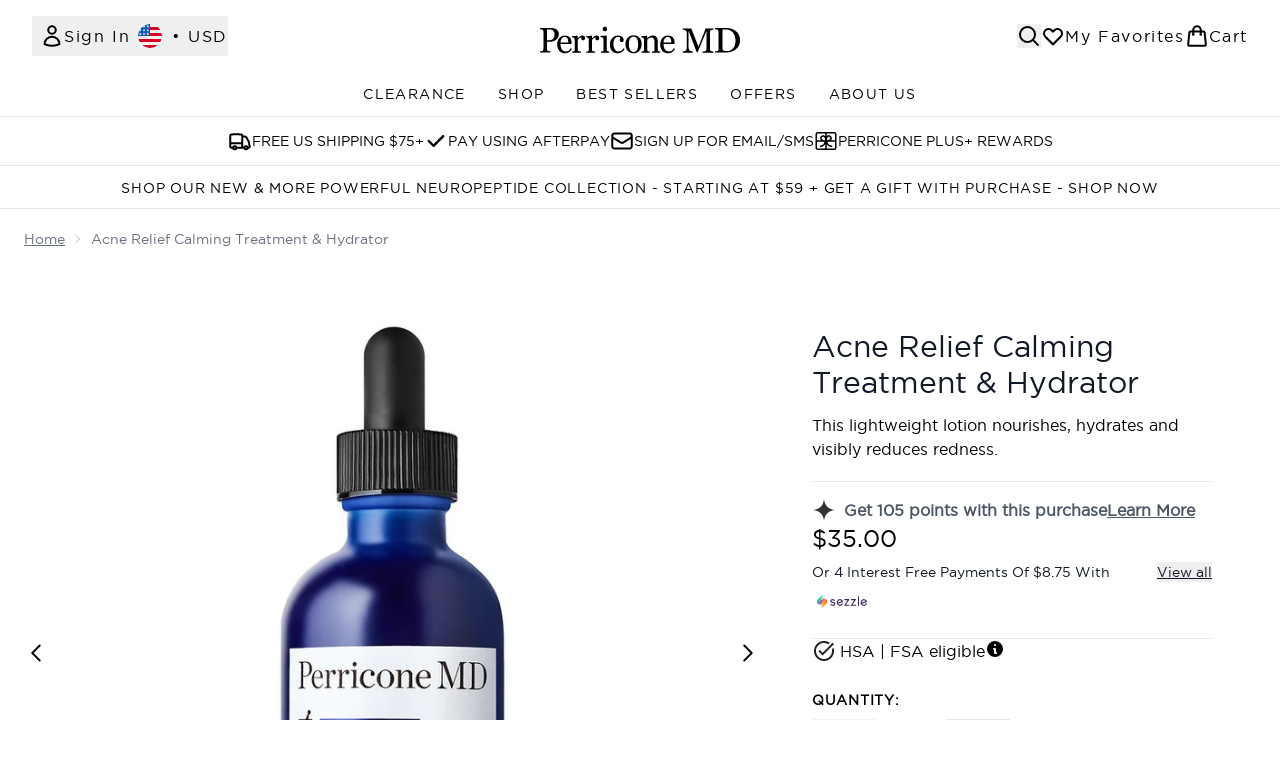

--- FILE ---
content_type: text/html
request_url: https://www.perriconemd.com/p/calming-treatment-and-hydrator/12639174/
body_size: 54127
content:
<!DOCTYPE html><html lang="en" data-theme="perriconemd" data-subsite="en_US"> <head><link rel="preconnect" href="https://cdn.cookielaw.org"><link rel="preload" as="script" href="https://cdn.cookielaw.org/scripttemplates/otSDKStub.js"><link rel="preconnect" href="https://fonts.googleapis.com"><!-- TODO: deprecate customFont (singular) --><!-- TODO: This is a temporary fix, we will need to come back for this.   --><link rel="stylesheet" href="/ssr-assets/perriconemd/tenant-v80.css"><link href="https://sgtm.perriconemd.com/gtm.js?id=GTM-5BNXRQN" rel="preload" as="script"><script>(function(){const id = "GTM-5BNXRQN";
const endpoint = "https://sgtm.perriconemd.com/";
const disabled = false;
const deferStart = false;
const defer = "preload";
const dev = false;
const initDatalayer = [{"pageAttributes":[{"site":"PerriconeMD","subsite":"us","locale":"en_US","currency":"USD","currencySymbol":"$"}],"visitorLoginState":"unknown","visitorId":"unknown","visitorEmailAddress":"unknown"}];

      console.debug(
        `[GTM] - Starting GTM as ${defer ? 'non-blocking' : 'blocking'} with GTM start ${deferStart ? `delayed` : `not delayed`}.`
      )
      if (!disabled) {
        window.dataLayer = window.dataLayer || initDatalayer
        if (!dev) {
          window.gtmID = id
          window.gtmEndpoint = endpoint

          function pushStart() {
            console.debug('[GTM] - Pushed gtm.start Event.')
            window['dataLayer'].push({
              'gtm.start': new Date().getTime(),
              event: 'gtm.js'
            })
          }

          function loadGoogleTagManager() {
            console.debug('[GTM] - Installed Script.')
            if (deferStart && !defer) {
              window.addEventListener('load', () => pushStart())
            } else {
              pushStart()
            }
            var f = document.getElementsByTagName('script')[0],
              j = document.createElement('script'),
              dl = 'dataLayer' != 'dataLayer' ? '&l=' + 'dataLayer' : ''
            j.async = true
            j.src = window.gtmEndpoint + 'gtm.js?id=' + window.gtmID + dl
            f.parentNode.insertBefore(j, f)
          }

          if (defer) {
            window.addEventListener('load', () => loadGoogleTagManager())
          } else {
            loadGoogleTagManager()
          }
        }
      }
    })();</script><script src="/ssr-assets/trackerv77.js" async></script><meta charset="UTF-8"><meta name="viewport" content="width=device-width"><link rel="icon" type="image/x-icon" href="/ssr-assets/perriconemd/favicon.ico"><meta name="generator" content="Astro v4.8.3"><title>Acne Relief Calming Treatment &amp; Hydrator | Perricone MD</title> <meta name="description" content="Get Acne Relief Calming Treatment &#38; Hydrator at Perricone MD."> <link rel="canonical" href="https://www.perriconemd.com/p/calming-treatment-and-hydrator/12639174/"> <link rel="alternate" hreflang="en-us" href="https://www.perriconemd.com/p/calming-treatment-and-hydrator/12639174/"><meta property="og:title" content="Acne Relief Calming Treatment &#38; Hydrator | PerriconeMD"> <meta property="og:site_name" content="PerriconeMD"> <meta property="og:url" content="https://www.perriconemd.com/p/calming-treatment-and-hydrator/12639174/">  <script type="application/ld+json">{"@type":"Product","@context":"https://schema.org","@id":"12639174","sku":"12639174","name":"Acne Relief Calming Treatment & Hydrator","description":" The Calming Treatment &amp; Hydrator is Step 2 in your day or morning regimen, after cleansing. The lightweight lotion glides onto skin to gently kill acne-causing bacteria, while nourishing with essential hydration. Lactic and succinic acids support a healthy surface skin microbiome for a clearer, more radiant complexion, while citrulline and squalane fight irritation, nourish, hydrate, soothe and visibly reduce redness. \n  What It Does  \n \n  Gently kills&nbsp;acne-causing bacteria. \n  Nourishes with essential hydration. \n  Hydrates, soothes and visibly reduces redness. \n \n  What To Expect  \n  Texture:  Gel-like serum \n  Consistency:  Lightweight \n  Scent:  Fragrance-Free ","image":"https://main.thgimages.com/?url=https://static.thcdn.com/productimg/1600/1600/12639174-5634815775701552.jpg&format=webp&width=1500&height=1500&fit=cover","brand":{"@type":"Brand","name":"Perricone MD"},"aggregateRating":{"@type":"AggregateRating","ratingValue":5,"reviewCount":2,"bestRating":5,"worstRating":1},"review":[{"@type":"Review","itemReviewed":{"@id":"12639174","name":"Acne Relief Calming Treatment & Hydrator"},"reviewRating":{"@type":"Rating","ratingValue":5,"bestRating":"5"},"author":{"@type":"Person","name":"B.E"},"datePublished":"2023-04-07","reviewBody":"Love this! Results after first use; brightens/clears skin, and evens tone. Pores are smaller, skin is hydrated and nourished. No irritation, not greasy. Use after the gentle exfoliating toner to keep pores clean and clear."},{"@type":"Review","itemReviewed":{"@id":"12639174","name":"Acne Relief Calming Treatment & Hydrator"},"reviewRating":{"@type":"Rating","ratingValue":5,"bestRating":"5"},"author":{"@type":"Person","name":"Mod Kat"},"datePublished":"2021-04-30","reviewBody":"I ordered acne relief trio. And I love those products. After cleansing my skin feels pure and clean. After step 2 Day lotion it feels like calming because this lotion really works ..for me 😀 I’m 22 y o and I have combined skin type\n And of course after lotion I use spf vitamine C usually"}],"offers":[{"@type":"Offer","sku":"12639174","url":"https://www.perriconemd.com/p/calming-treatment-and-hydrator/12639174/","price":"35.0","priceCurrency":"USD","itemCondition":"http://schema.org/NewCondition","availability":"https://schema.org/OutOfStock"}]}</script> <script type="application/ld+json">{"@context":"https://schema.org","@type":"BreadcrumbList","itemListElement":[{"@type":"ListItem","position":1,"name":"Home","item":{"@type":"Thing","@id":"https://www.perriconemd.com/"}},{"@type":"ListItem","position":2,"name":"Acne Relief Calming Treatment & Hydrator","item":{"@type":"Thing","@id":"https://www.perriconemd.com/p/calming-treatment-and-hydrator/12639174/"}}]}</script>  <meta property="og:type" content="product"> <meta property="og:image" content="https://static.thcdn.com/productimg/1600/1600/12639174-5634815775701552.jpg"> <script>(function(){const tenantConfig = {"application":{"siteName":"PerriconeMD","siteTitle":"Perricone MD","logoName":"perriconemd","livedomain":"https://www.perriconemd.com/","siteId":180,"horizonEndpoint":"https://horizon-api.www.perriconemd.com","assets":{"logo":"https://object.gb-lon.thghosting.cloud/gb_lon_li_elysium_test_platform:brand-logos/PerriconeMD.svg","favicon":"/ssr-assets/perriconemd/favicon.ico","favicons":{"ico":"/ssr-assets/perriconemd/favicon.ico"},"tenantStylesheet":"/ssr-assets/perriconemd/tenant.css"},"siteAttributes":{"site":"PerriconeMD","locale":"en_US","subsite":"us"},"channel":"perriconemd","imageHost":"https://4e5bdc.thgimages.com?url=","live":true,"theme":"perriconemd","styles":{"primary":"#000000","primaryHover":"#333333","primaryActive":"#666666","primaryText":"#ffffff","secondary":"#ffffff","secondaryHover":"#f1f2f3","secondaryActive":"#e6e6e6","secondaryText":"#111111","tertiary":"#141416","tertiaryHover":"#333333","tertiaryActive":"#666666","primaryFontFamily":"Helvetica","primaryIsGoogleFont":false,"borderRadius":"0"},"security":"child-src 'self' https://*.js.stripe.com https://js.stripe.com https://hooks.stripe.com https://app-dev.pogodonate.com https://app.pogodonate.com https://apps.rokt.com https://sgtm.perriconemd.com https://*.ringcentral.com https://www.googletagmanager.com https://*.liveperson.net https://cdn.appdynamics.com https://*.lpsnmedia.net https://www.facebook.com https://connect.facebook.net https://*.google.com https://widget.trustpilot.com https://*.doubleclick.net https://*.akamaihd.net https://*.translate.naver.net https://www.recaptcha.net https://www.google.com https://www.zenaps.com https://tr.snapchat.com https://www.youtube.com https://insight.adsrvr.org/track/up https://match.adsrvr.org https://gum.criteo.com https://ln-rules.rewardstyle.com https://www.pinterest.com blob: https://app.qubit.com https://*.attn.tv https://s1.thcdn.com https://www.awin1.com https://d2d7do8qaecbru.cloudfront.net https://smct.co https://*.smct.co https://smct.io https://*.smct.io https://*.powerreviews.com https://*.criteo.com https://static.criteo.net https://ams.creativecdn.com https://*.bazaarvoice.com https://www.youtube.com/ https://uk.cdn-net.com/; connect-src 'self' https://api.stripe.com https://api-dev.pogodonate.com https://api.pogodonate.com https://app-dev.pogodonate.com https://app.pogodonate.com  https://*.dynamicyield.com/ https://www.googleadservices.com https://pagead2.googlesyndication.com https://obseu.seroundprince.com wss://*.ringcentral.com https://*.lpsnmedia.net https://*.thcdn.com https://*.ingest.sentry.io https://*.pingdom.net https://*.doubleclick.net https://*.google-analytics.com https://capture.trackjs.com https://fp.zenaps.com https://www.facebook.com https://*.google.com https://*.thehut.net https://privacyportal-eu.onetrust.com https://geolocation.onetrust.com https://cdn.cookielaw.org wss://*.liveperson.net https://*.liveperson.net https://the.sciencebehindecommerce.com https://*.akamaihd.net https://*.googleapis.com https://*.trustpilot.com https://*.doubleclick.net https://*.bing.com https://connect.facebook.net https://ct.pinterest.com https://*.parcellab.com https://*.contentsquare.net https://*.qubit.com https://*.qubitproducts.com https://horizon-api.www.perriconemd.com https://*.attn.tv https://events.attentivemobile.com https://smct.co https://*.smct.co https://cognito-identity.eu-west-1.amazonaws.com https://firehose.eu-west-1.amazonaws.com https://smct.io https://*.smct.io https://*.powerreviews.com https://sgtm.perriconemd.com https://analytics.tiktok.com https://*.criteo.com https://*.listrakbi.com https://*.listrak.com https://*.ringcentral.com https://ams.creativecdn.com https://*.bazaarvoice.com https://mpsnare.iesnare.com; default-src 'self' https://*.lpsnmedia.net https://*.bazaarvoice.com; font-src 'self' https://app-dev.pogodonate.com https://app.pogodonate.com data: https://*.dynamicyield.com/ https://cdn.listrakbi.com https://*.thcdn.com https://fp.zenaps.com https://cdnjs.cloudflare.com https://fonts.gstatic.com https://fonts.googleapis.com https://fonts.smct.co https://fonts.smct.io https://fonts.googleapis.com https://mediacdn.espssl.com https://maxcdn.bootstrapcdn.com https://*.ringcentral.com https://*.bazaarvoice.com; form-action 'self' https://www.facebook.com https://www.perriconemd.com https://checkout.perriconemd.com https://connect.facebook.net https://tr.snapchat.com; frame-ancestors 'self'; img-src 'self' https://pogodonate.s3.eu-west-2.amazonaws.com https://app-dev.pogodonate.com https://app.pogodonate.com  data: https://*.dynamicyield.com/ https://*.thcdn.com https://col.eum-appdynamics.com https://usage.trackjs.com https://*.lpsnmedia.net https://*.doubleclick.net https://www.google-analytics.com https://*.google.com https://cx.atdmt.com https://www.zenaps.com https://*.ringcentral.com https://*.bazaarvoice.com https:; media-src 'self' https://cdn.smct.io https://*.thcdn.com https://*.lpsnmedia.net https://*.bazaarvoice.com https://mpsnare.iesnare.com blob: https://*.lpsnmedia.net; object-src 'self' https://*.thcdn.com https://www.youtube.com https://*.bazaarvoice.com; report-uri https://csp.thehut.net/cspReport.txt; script-src 'self' https://*.js.stripe.com https://js.stripe.com blob: https://app-dev.pogodonate.com https://app.pogodonate.com  'unsafe-eval' 'unsafe-inline' data: https://*.dynamicyield.com/ https://apps.rokt.com https://euob.seroundprince.com https://obseu.seroundprince.com https://*.thcdn.com https://*.thehut.net https://rum-static.pingdom.net https://*.liveperson.net https://*.lpsnmedia.net https://*.doubleclick.net https://static.cdn-apple.com https://*.liveperson.com https://geolocation.onetrust.com https://cdn.cookielaw.org https://cdn.parcellab.com https://the.sciencebehindecommerce.com https://*.akamaihd.net https://*.microsofttranslator.com https://google.com https://*.googleapis.com https://www.recaptcha.net https://connect.facebook.net https://*.trustpilot.com https://www.googleadservices.com https://*.translate.naver.net https://*.doubleclick.net https://*.google.com https://*.google-analytics.com https://fp.zenaps.com https://www.gstatic.com https://bat.bing.com https://www.googletagmanager.com https://www.youtube.com https://s.ytimg.com https://www.dwin1.com https://sc-static.net https://s.pinimg.com https://js.adsrvr.org https://*.criteo.com https://static.criteo.net https://ln-rules.rewardstyle.com https://*.contentsquare.net https://app.contentsquare.com https://static.goqubit.com https://*.qubit.com https://cdn.attn.tv https://smct.co https://*.smct.co https://smct.io https://*.smct.io https://*.powerreviews.com https://mpsnare.iesnare.com https://sgtm.perriconemd.com https://analytics.tiktok.com https://*.ibytedtos.com https://*.listrakbi.com https://*.listrak.com https://*.ringcentral.com https://tags.creativecdn.com https://*.bazaarvoice.com; style-src 'self' https://*.js.stripe.com https://app-dev.pogodonate.com https://app.pogodonate.com  'unsafe-inline' https://*.liveperson.net https://*.lpsnmedia.net https://cdn.listrakbi.com https://*.thcdn.com https://*.google.com https://*.googleapis.com https://fp.zenaps.com https://cdnjs.cloudflare.com https://www.googletagmanager.com https://*.googleapis.com https://*.translate.naver.net https://*.microsofttranslator.com https://cdn.parcellab.com https://fonts.smct.co https://maxcdn.bootstrapcdn.com https://fonts.googleapis.com https://fonts.smct.io https://*.powerreviews.com https://*.ringcentral.com https://*.bazaarvoice.com; upgrade-insecure-requests; report-to csp-endpoint","reportTo":{"group":"report-endpoint","max_age":86400,"endpoints":[{"url":"https://csp.thehut.net/cspReport.txt","priority":1,"weight":1}],"include_subdomains":true},"features":{"noSearchResults":{"enableRedirect":true,"redirectPath":"/c/no-search-results"},"giftCards":true,"enablePersonalisation":"true","prorderEnabled":true,"recaptcha":{"enabled":true,"type":"invisible","key":"6Lc98awZAAAAAGfrsatGIu8945o5mIs0eD0PrZqZ"},"recaptchaDev":{"type":"invisible","key":"6Lc98awZAAAAAGfrsatGIu8945o5mIs0eD0PrZqZ"},"flexPay":{"enabled":true,"productEligibilityStatuses":["ELIGIBLE","LETTER_OF_MEDICAL_NECESSITY"]},"useDefaultEmailSignupLink":true,"blogSearchEnabled":true,"hasQuickBuy":true,"enableQuickAddToBasket":true,"overrideSecondaryBtnStyles":true,"quickBuy":true,"reviews":{"enabled":true,"showReviewsOnPLP":true,"loadReviewsFromGTM":true},"enableCarouselAutoScroll":true,"productPage":{"enableZoomOnPDP":true,"hasGalleryVideoEnabled":true,"enableFallbackToDefaultVariantVideo":true,"bottomPAP":false,"useHighResImages":true,"hasStickyAtb":true,"hasRecentlyViewed":true},"notifyWhenInStock":{"enabled":true,"privacyPolicyHref":"/c/privacy-notice/"},"displayFrequentlyBoughtRecommendations":true,"masonaryProductGallery":false,"buyNowPayLater":true,"basketRecs":false,"leadingHeaderWidgets":false,"cookieConsent":{"type":"oneTrust"},"showBrandsInPdp":false,"tesseract":{"endpoint":"https://api.thgingenuity.com/api/blog/perricone-uscom/graphql","clientId":"altitude","pathPrefix":"/blog"},"enableSubscribeAndGain":true,"subscriptionsEnabled":true,"faro":{"enabled":true}},"proxy":{"blog":"https://blogs.thg.com/www.perriconemd.com/copy/blog","legacy":{"target":"www.perriconemd.com","dnsHackForTarget":"perriconemd.thg.com"}},"basketCookieName":"perriconemd","settings":{"defaultCurrency":"USD","defaultCountry":"US"},"content":{"termsPath":"/tandc","privacyPolicyPath":"/privacypolicy","helpCentrePath":"/help-centre","socialLinks":{"facebook":"https://www.facebook.com/perriconemd/","pinterest":"https://www.pinterest.com/PerriconeMD/","instagram":"https://www.instagram.com/perriconemd/","youtube":"https://www.youtube.com/perriconemd","tiktok":"https://www.tiktok.com/@perriconemd"},"pdpPage":{"prefix":"/p/","pathFormat":"$sku","uses":"DEFAULT"}},"tracking":{"googleTagManager":{"enabled":true,"gtmID":"GTM-5BNXRQN","endpoint":"https://sgtm.perriconemd.com/"}}},"services":{"account":{"pathPrefix":"/account","languages":{"supported":["en-GB","zh-CN"],"default":"en-GB"},"scripts":"text","features":{"referrals":{"enabled":false,"offer":"Get £5 credit when you refer a friend"},"profileService":{"enabled":false},"guestCheckout":{"enabled":false},"tracking":{"googleTagManager":{"enabled":false,"gtmID":""}},"livePerson":{"enabled":false,"domainAgent":"server.lon.liveperson.net","accountId":64479670,"skillQuery":"Perricone%20US%20Web%20Messaging","appKey":"721c180b09eb463d9f3191c41762bb68"},"nativeMessageApp":{"enabled":false,"ios":"https://bcrw.apple.com/urn:biz:3ea84a46-6bc9-4d16-8459-dc8f5cdb0347"},"loyalty":{"icon":"loyalty","enabled":true,"autoOptIn":true,"pendingPeriod":"30 days","loyaltyLandingPage":"/c/perricone-plus-rewards/"}}},"catalogue":{"seo":{"descriptions":{"productTemplate":"Get {product} at {brand}."}},"product":{"contentKeys":["diggecardCurrency","cdnVideoLink","synopsis","keyBenefits","whyChoose","CareInstructions","material","brand","ingredients","faq","directions","productMessage","isProvenanceEnabled","provTransparencyText","subtitle","brand","range","volume","videoReference","nutritionalInfo","flexPayEligibilityStatus","metaDataDesc"],"contentKeysExclusions":["flexPayEligibilityStatus","metaDataDesc"]},"blogSearch":{"placeholder":"Search for a blog post..."}}}};
const tenantInstance = "perriconemd";
const experiments = undefined;

      window.tenantConfig = tenantConfig
      window.tenantInstance = tenantInstance
      window.__EXPERIMENTS__ = experiments
    })();</script><script>(function(){const channel = "perriconemd";
const siteId = 180;
const dev = false;

      window.Tracker = {
        store: {
          get(k) {
            return Tracker.store[k]
          },
          set(k, v) {
            return (Tracker.store[k] = Tracker.store[k]
              ? Object.assign(Tracker.store[k], v)
              : v)
          },
          reset(k) {
            delete Tracker.store[k]
          }
        },
        trackApiConfig: {
          elysium_config: {
            version: 'altitude',
            site_id: parseInt(siteId),
            channel: channel
          },
          trackAPIUrl: '/track'
        },
        load: () => {
          Tracker.init({
            debug: false,
            selectors: {
              track: 'data-track',
              type: 'data-track-type',
              store: 'data-track-push',
              currency: 'data-track-currency'
            },
            dev,
            watchers: {
              params: {
                loginSuccess: {
                  paramName: 'loginSuccess',
                  eventName: 'loginSuccess'
                },
                registrationSuccess: {
                  paramName: 'registrationSuccess',
                  eventName: 'accountRegistrationSuccess'
                }
              }
            }
          })
        }
      }
    })();</script><script>(function(){const xAltitudeHorizonRay = "A98SKfO7EfC-frndWoh8lQ";

      window.__xAltitudeHorizonRay__ = xAltitudeHorizonRay
    })();</script><link rel="stylesheet" href="/ssr-assets/index.CKfh9wal.css">
<style>accordion-item table{margin-top:.5rem;margin-bottom:.5rem;width:100%;border-collapse:collapse;border-width:0px;border-top-width:4px;border-color:hsl(var(--p) / var(--tw-bg-opacity))}accordion-item table th,accordion-item table td{border-width:0px;border-bottom-width:2px;--tw-border-opacity: 1;border-color:rgb(229 231 235 / var(--tw-border-opacity, 1));padding:.5rem 1rem;text-align:left}.content[aria-labelledby=nutritionalInfo] table th{text-align:left}.content[aria-labelledby=nutritionalInfo] table td{text-align:right}.active[data-astro-cid-rb7j3ztv]{display:flex}.inactive[data-astro-cid-rb7j3ztv]{display:none}
.sub-box-title[data-astro-cid-n4mdgx2m]{word-spacing:100vw}#responsive-tabs[data-astro-cid-n4mdgx2m] .carousel-tab[data-astro-cid-n4mdgx2m]{height:auto;min-height:3rem}input[data-astro-cid-n4mdgx2m]:checked{display:none}
</style>
<link rel="stylesheet" href="/ssr-assets/basket.F8WFygOs.css">
<style>.vote-button-active[data-astro-cid-nu3q7ea2]{background:#000}.read-more-container[data-astro-cid-bkmncwo3]:before{content:"";transition:all .1s ease-in-out;height:20px;position:absolute;top:-20px;width:100%;background:linear-gradient(180deg,#fff0 -9.17%,#fff 43.71%)}.expanded[data-astro-cid-bkmncwo3]{transition:all .2s ease-in-out;top:100%;margin-top:8px}.expanded[data-astro-cid-bkmncwo3]:before{content:none}
[data-theme=glossybox] .title-font.sizes{font-weight:400}.sizes{position:absolute;right:0;display:none;width:18rem;flex-wrap:wrap;justify-content:flex-end;gap:.25rem;text-align:right;font-size:.875rem;line-height:1.25rem;--tw-text-opacity: 1;color:rgb(107 114 128 / var(--tw-text-opacity, 1))}@media (min-width: 1280px){.active .sizes{display:flex}}.inWishlist{fill:#000}
.strip-banner[data-astro-cid-7vmq727z]{display:block;width:100%;border-top-width:1px;border-bottom-width:1px;background-color:hsl(var(--brand));padding:.5rem 1.25rem;text-align:center;text-transform:uppercase;line-height:1.625;letter-spacing:.05em;color:hsl(var(--brand-content))}.carousel-pip[data-astro-cid-unhm42et].active{--tw-bg-opacity: 1;background-color:rgb(75 85 99 / var(--tw-bg-opacity, 1))}.carousel-tabs .carousel-wrapper.active img{display:block}.carousel-tabs .carousel-wrapper img{display:none}[data-astro-cid-gikgypbn][data-theme=glossybox] .title-font[data-astro-cid-gikgypbn].carousel-tab{font-weight:600;text-transform:uppercase}.carousel-tab[data-astro-cid-gikgypbn]{font-size:1.125rem;line-height:1.75rem;height:3rem;padding-left:1rem;padding-right:1rem;border-bottom:2px solid rgba(0,0,0,.05);transition:all .2s}.active[data-astro-cid-gikgypbn]{border-bottom:4px solid rgba(0,0,0,1)}.closeButtonWrapper[data-astro-cid-3a6tfe2q] button[data-astro-cid-3a6tfe2q]:focus{outline-offset:2px;outline-style:solid;outline-width:2px}
.countdown-content[data-astro-cid-atd5lxvw]{display:none}[data-astro-cid-atd5lxvw][data-theme=christopherobin] #frequently-bought-together[data-astro-cid-atd5lxvw] .countdown-content[data-astro-cid-atd5lxvw] p[data-astro-cid-atd5lxvw]{text-align:center;width:100%}.countdown-content[data-astro-cid-atd5lxvw]{align-items:center;justify-content:center}.countdown-container[data-astro-cid-atd5lxvw]{display:none}[data-astro-cid-atd5lxvw][data-theme=christopherobin] #frequently-bought-together[data-astro-cid-atd5lxvw] .countdown-container[data-astro-cid-atd5lxvw] p[data-astro-cid-atd5lxvw]{text-align:center;width:100%}.countdown-container[data-astro-cid-atd5lxvw]{display:flex;min-width:60px;flex-direction:column;align-items:center;justify-content:center;padding:.25rem .5rem}@media (min-width: 640px){.countdown-container[data-astro-cid-atd5lxvw]{flex-direction:row}}@media (min-width: 768px){.countdown-container[data-astro-cid-atd5lxvw]{gap:.25rem}}[data-astro-cid-atd5lxvw][data-theme=glossybox] .title-font[data-astro-cid-atd5lxvw].countdown-separator{font-weight:400}.countdown-separator[data-astro-cid-atd5lxvw]{font-size:.875rem;line-height:1.25rem;text-transform:uppercase;letter-spacing:.05em;--tw-text-opacity: 1;color:rgb(75 85 99 / var(--tw-text-opacity, 1))}@media not all and (min-width: 640px){.countdown-separator[data-astro-cid-atd5lxvw]{display:none}}@media (min-width: 768px){.countdown-separator[data-astro-cid-atd5lxvw]{font-size:.75rem;line-height:1rem}}[data-astro-cid-atd5lxvw][data-theme=christopherobin] .countdown-digits[data-astro-cid-atd5lxvw]{font-weight:400}.countdown-digits[data-astro-cid-atd5lxvw]{width:2.5ch;min-width:40px;--tw-bg-opacity: 1;background-color:rgb(0 0 0 / var(--tw-bg-opacity, 1));text-align:center;font-weight:700;--tw-numeric-spacing: tabular-nums;font-variant-numeric:var(--tw-ordinal) var(--tw-slashed-zero) var(--tw-numeric-figure) var(--tw-numeric-spacing) var(--tw-numeric-fraction);--tw-text-opacity: 1;color:rgb(255 255 255 / var(--tw-text-opacity, 1))}.countdown-unit[data-astro-cid-atd5lxvw]{padding-top:.125rem;font-size:.75rem;line-height:1rem;text-transform:uppercase;--tw-text-opacity: 1;color:rgb(75 85 99 / var(--tw-text-opacity, 1))}@media (min-width: 768px){.countdown-unit[data-astro-cid-atd5lxvw]{letter-spacing:.05em}}
</style><script type="module" src="/ssr-assets/hoisted.D-Om9uNs.js"></script>
<script type="module" src="/ssr-assets/page.BKMd6KCx.js"></script></head> <body class="antialiased flex flex-col min-h-screen" id="layout-body" data-pageType="Product" data-pagePath="/"> <noscript> <iframe src="https://sgtm.perriconemd.com/ns.html?id=GTM-5BNXRQN" height="0" width="0" style="display:none;visibility:hidden"></iframe> </noscript> <div class="w-full text-center md:text-base"> <button type="button" id="skipButton" class="focus:border-primary sr-only focus:not-sr-only"> Skip to main content </button> </div>    <!-- USP Banner --><!-- TODO: deprecate leadingHeaderWidgets --><!-- Strip Banner --><!--Icon Header Desktop & Mobile --><header id="site-header" data-e2e="site-header" class="override-custom-header max-lg:sticky max-lg:top-0 max-lg:z-30" data-astro-cid-r6zccy7c> <div class="flex justify-between relative items-center px-4 lg:px-8 py-6 lg:py-4 bg-white" data-astro-cid-r6zccy7c> <div class="lg:hidden flex gap-4 items-center" data-astro-cid-r6zccy7c> <button id="menuBtn" class="cursor-pointer" aria-label="Menu Button" data-astro-cid-r6zccy7c> <svg xmlns="http://www.w3.org/2000/svg" width="24" height="24" viewBox="0 0 24 24" fill="" stroke="currentColor" stroke-width="2" stroke-linecap="round" stroke-linejoin="round" class="feather feather-menu" data-astro-cid-r6zccy7c aria-hidden="true"> <line x1="3" y1="12" x2="21" y2="12"></line><line x1="3" y1="6" x2="21" y2="6"></line><line x1="3" y1="18" x2="21" y2="18"></line></svg> </button> <a href="/" class="cursor-pointer" aria-label="perriconemd logo" data-astro-cid-r6zccy7c> <svg class="md:w-[190px] sm:w-[140px] w-[120px] logo" baseProfile="tiny" xmlns="http://www.w3.org/2000/svg" width="140" height="24" viewBox="59 24 266.813 35.549" data-astro-cid-r6zccy7c aria-label="perriconemd logo">
            <path d="M84.086 33.816c0 1.71-.333 3.223-.999 4.541a9.047 9.047 0 01-2.766 3.27 11.9 11.9 0 01-3.832 1.895c-1.393.4-2.87.601-4.43.601H68.41v9.937c0 .541.088 1.014.264 1.422.176.408.54.72 1.09.936.275.107.761.208 1.457.3.696.093 1.336.147 1.917.162v1.64H59.161v-1.64c.367-.03.898-.085 1.595-.162.696-.077 1.182-.177 1.457-.3.46-.2.792-.493.998-.878.207-.386.31-.878.31-1.479V30.396c0-.54-.076-1.024-.229-1.456-.153-.43-.513-.754-1.08-.97a9.647 9.647 0 00-1.732-.428 20.971 20.971 0 00-1.48-.173v-1.64h14.872c3.03 0 5.49.735 7.38 2.206 1.888 1.471 2.834 3.432 2.834 5.881m-6.978 5.592c.52-.74.865-1.506 1.033-2.299.169-.794.253-1.506.253-2.137 0-.879-.104-1.772-.31-2.681-.207-.909-.562-1.703-1.068-2.38-.535-.724-1.239-1.286-2.11-1.687-.873-.4-1.96-.601-3.26-.601H68.41v14.489h2.341c1.653 0 2.995-.258 4.028-.774 1.033-.516 1.809-1.16 2.329-1.93m24.549 14.26c-.932 1.793-2.18 3.221-3.743 4.284s-3.359 1.595-5.387 1.595c-1.79 0-3.356-.318-4.701-.957-1.345-.638-2.454-1.504-3.325-2.597-.872-1.095-1.522-2.37-1.95-3.829-.429-1.458-.643-3-.643-4.626 0-1.457.23-2.89.688-4.295s1.13-2.67 2.017-3.793a9.775 9.775 0 013.19-2.61c1.27-.66 2.694-.99 4.272-.99 1.624 0 3.013.258 4.171.774 1.157.517 2.096 1.223 2.818 2.119.691.85 1.206 1.854 1.545 3.008.337 1.155.507 2.408.507 3.761v1.504H86.394c0 1.476.139 2.816.417 4.02.278 1.201.718 2.26 1.319 3.174a6.302 6.302 0 002.3 2.09c.946.51 2.074.764 3.381.764 1.338 0 2.491-.316 3.46-.949.97-.635 1.906-1.776 2.807-3.424l1.579.977zM96.674 45.1c0-.847-.071-1.756-.214-2.725-.143-.97-.372-1.78-.687-2.432a4.623 4.623 0 00-1.42-1.703c-.602-.44-1.376-.659-2.323-.659-1.578 0-2.89.663-3.934 1.988s-1.612 3.169-1.702 5.531h10.28zm22.362-5.826c0 .771-.19 1.455-.568 2.053-.378.597-.96.895-1.747.895-.847 0-1.493-.219-1.94-.657-.446-.439-.669-.923-.669-1.452 0-.332.026-.635.08-.907.053-.272.102-.544.147-.817-.711 0-1.542.288-2.496.862-.952.575-1.762 1.391-2.427 2.45v13.02c0 .529.102.961.306 1.293.204.332.525.582.964.748.378.15.866.264 1.464.34.597.076 1.115.129 1.554.158v1.497h-11.798V57.26l1.078-.09c.37-.029.692-.09.964-.182.424-.135.738-.373.942-.713.204-.34.306-.782.306-1.325V41.153c0-.468-.11-.929-.33-1.382a2.75 2.75 0 00-.918-1.088 3.135 3.135 0 00-1.02-.396 9.065 9.065 0 00-1.271-.17V36.62l7.44-.499.319.318v3.152h.113c.938-1.224 1.982-2.154 3.131-2.79 1.15-.634 2.201-.952 3.154-.952s1.728.31 2.325.93c.598.62.897 1.452.897 2.495m18.958 0c0 .771-.19 1.455-.567 2.053-.378.597-.96.895-1.747.895-.847 0-1.494-.219-1.94-.657-.446-.439-.669-.923-.669-1.452 0-.332.026-.635.08-.907.052-.272.102-.544.147-.817-.712 0-1.543.288-2.496.862-.953.575-1.762 1.391-2.428 2.45v13.02c0 .529.102.961.307 1.293.204.332.525.582.964.748.378.15.866.264 1.464.34.597.076 1.115.129 1.553.158v1.497h-11.797V57.26l1.077-.09c.37-.029.693-.09.965-.182.423-.135.737-.373.941-.713.205-.34.306-.782.306-1.325V41.153c0-.468-.11-.929-.328-1.382a2.763 2.763 0 00-.92-1.088 3.117 3.117 0 00-1.02-.396 9.07 9.07 0 00-1.27-.17V36.62l7.44-.499.318.318v3.152h.114c.937-1.224 1.981-2.154 3.13-2.79 1.15-.634 2.202-.952 3.154-.952.954 0 1.728.31 2.326.93.597.62.896 1.452.896 2.495m10.508-12.337c0 .871-.292 1.633-.877 2.282-.584.65-1.305.975-2.161.975-.795 0-1.485-.31-2.069-.929-.584-.62-.876-1.326-.876-2.122 0-.84.292-1.575.876-2.203.585-.626 1.275-.94 2.069-.94.888 0 1.616.295 2.185.883.568.589.853 1.273.853 2.054zm2.921 31.82h-11.125v-1.513l1.11-.094c.382-.029.713-.09.994-.182.436-.138.76-.378.97-.721.21-.346.315-.792.315-1.342V40.951c0-.49-.113-.936-.338-1.34a2.981 2.981 0 00-.947-1.02c-.296-.184-.725-.34-1.285-.47a9.624 9.624 0 00-1.543-.24v-1.515l8.133-.505.327.321v18.446c0 .535.105.979.314 1.33.209.353.537.612.986.78.34.138.673.25.998.334s.688.14 1.091.172v1.513zm11.347.79c-3.303 0-5.888-1.078-7.756-3.234-1.868-2.158-2.801-5.051-2.801-8.683 0-1.58.25-3.058.753-4.433a12.155 12.155 0 012.187-3.747c.91-1.079 2.053-1.949 3.427-2.61 1.374-.66 2.87-.99 4.491-.99 2.238 0 4.06.527 5.464 1.583 1.405 1.056 2.107 2.495 2.107 4.318 0 .761-.185 1.433-.556 2.017-.37.584-.98.877-1.829.877-.91 0-1.617-.227-2.118-.682-.502-.454-.752-.96-.752-1.521 0-.682.092-1.382.277-2.101.186-.72.293-1.246.324-1.579-.277-.47-.689-.783-1.235-.942a6.303 6.303 0 00-1.766-.239 4.96 4.96 0 00-2.114.467c-.67.312-1.32.885-1.95 1.72-.571.76-1.033 1.786-1.386 3.076-.355 1.293-.531 2.834-.531 4.627 0 2.825.635 5.131 1.907 6.916 1.27 1.784 2.94 2.678 5.004 2.678 1.495 0 2.747-.36 3.757-1.078 1.009-.717 1.945-1.795 2.808-3.229l1.48.957c-1.02 1.793-2.362 3.214-4.029 4.261-1.667 1.047-3.388 1.571-5.163 1.571m31.832-12.289c0 1.6-.248 3.17-.744 4.717-.496 1.545-1.201 2.854-2.116 3.93-1.036 1.23-2.237 2.145-3.603 2.744-1.365.601-2.897.9-4.593.9a10.117 10.117 0 01-7.43-3.206c-.976-1.03-1.753-2.286-2.33-3.771-.578-1.482-.867-3.146-.867-4.991 0-3.55 1.01-6.456 3.028-8.715 2.019-2.26 4.665-3.39 7.937-3.39 3.107 0 5.67 1.072 7.689 3.217 2.018 2.144 3.029 5 3.029 8.565m-4.658.047c0-1.152-.112-2.371-.338-3.654-.225-1.283-.563-2.371-1.014-3.262-.48-.954-1.112-1.719-1.892-2.295-.782-.576-1.735-.864-2.862-.864-1.157 0-2.145.292-2.963.876-.82.584-1.483 1.383-1.994 2.398-.481.938-.82 2.006-1.015 3.205a21.676 21.676 0 00-.292 3.481c0 1.476.116 2.84.349 4.092.233 1.254.604 2.371 1.116 3.355.51.984 1.152 1.756 1.926 2.317.773.562 1.731.842 2.873.842 1.877 0 3.365-.93 4.461-2.79 1.097-1.86 1.645-4.427 1.645-7.701m29.413 11.452h-11.075v-1.491c.352-.031.739-.061 1.159-.091a4.35 4.35 0 001.047-.182c.428-.136.746-.373.953-.712.207-.34.31-.78.31-1.323V43.493c0-1.583-.38-2.804-1.14-3.664-.76-.859-1.686-1.289-2.775-1.289-.814 0-1.559.125-2.234.374a7.93 7.93 0 00-1.797.915c-.507.347-.91.72-1.209 1.12-.3.4-.519.72-.656.961v12.822c0 .513.106.935.322 1.266.213.332.535.588.965.77.321.15.67.264 1.045.34.375.074.763.127 1.16.158v1.491h-11.1v-1.491l1.092-.091c.375-.03.701-.09.977-.181.43-.137.748-.372.953-.711.207-.34.311-.78.311-1.322V41.205c0-.511-.109-.982-.332-1.411a2.818 2.818 0 00-.932-1.051 3.183 3.183 0 00-1.033-.395 9.596 9.596 0 00-1.287-.17v-1.492l7.537-.498.322.317v3.143h.115c.367-.361.827-.794 1.379-1.3a11.647 11.647 0 011.563-1.232c.566-.362 1.24-.663 2.021-.905.781-.24 1.662-.362 2.643-.362 2.176 0 3.788.667 4.838 2.002 1.049 1.334 1.574 3.109 1.574 5.325v11.602c0 .527.092.953.275 1.277.184.325.498.577.942.758.367.15.685.256.953.316s.64.105 1.114.137v1.491zm19.75-5.089c-.933 1.793-2.181 3.221-3.744 4.284-1.563 1.063-3.358 1.595-5.387 1.595-1.789 0-3.355-.318-4.699-.957-1.346-.638-2.454-1.504-3.327-2.597-.871-1.095-1.521-2.37-1.95-3.829a16.38 16.38 0 01-.643-4.626c0-1.457.23-2.89.688-4.295s1.13-2.67 2.019-3.793a9.761 9.761 0 013.189-2.61c1.27-.66 2.693-.99 4.271-.99 1.623 0 3.014.258 4.17.774 1.158.517 2.098 1.223 2.818 2.119.69.85 1.207 1.854 1.545 3.008.338 1.155.508 2.408.508 3.761v1.504h-14.723c0 1.476.141 2.816.418 4.02.277 1.201.717 2.26 1.319 3.174a6.307 6.307 0 002.299 2.09c.947.51 2.074.764 3.382.764 1.338 0 2.49-.316 3.461-.949.969-.635 1.904-1.776 2.807-3.424l1.579.977zm-4.982-8.568c0-.847-.072-1.756-.215-2.725-.143-.97-.372-1.78-.688-2.432a4.623 4.623 0 00-1.42-1.703c-.602-.44-1.376-.659-2.322-.659-1.578 0-2.89.663-3.935 1.988-1.044 1.325-1.61 3.169-1.702 5.531h10.282zm56.328 13.657h-14.65v-1.62a26.11 26.11 0 002.045-.16c.832-.09 1.404-.22 1.717-.388.482-.288.838-.62 1.063-.993.227-.371.34-.84.34-1.404V30.638h-.351l-11.31 27.594h-1.168l-10.771-28.166h-.306V49.4c0 1.871.121 3.293.362 4.268.242.975.612 1.674 1.11 2.1.343.319 1.052.623 2.127.914 1.074.289 1.775.44 2.104.455v1.62h-13.391v-1.62c.702-.06 1.438-.175 2.21-.342.771-.168 1.366-.419 1.786-.753.546-.426.92-1.081 1.122-1.964s.304-2.357.304-4.428V33.08c0-.958-.117-1.742-.35-2.35-.234-.61-.57-1.104-1.006-1.484-.483-.411-1.075-.716-1.775-.914a9.207 9.207 0 00-2.08-.342v-1.62h11.305l9.498 24.31 8.107-20.335a19.86 19.86 0 00.76-2.342c.21-.814.322-1.358.338-1.632h10.813v1.62c-.437.016-.993.084-1.67.206-.678.122-1.174.236-1.484.342-.529.182-.889.487-1.075.913-.187.426-.28.89-.28 1.392v23.351c0 .531.094.98.28 1.346s.546.686 1.075.96c.28.151.779.292 1.495.421.716.13 1.286.202 1.706.217v1.618zm35.36-16.437c0 2.788-.557 5.208-1.668 7.255-1.112 2.05-2.561 3.729-4.342 5.038-1.8 1.31-3.82 2.287-6.06 2.935-2.24.647-4.554.97-6.94.97h-14.425v-1.64c.474 0 1.093-.042 1.853-.127.761-.085 1.264-.181 1.51-.289.49-.2.845-.497 1.066-.89.219-.393.33-.866.33-1.42V30.487a3.41 3.41 0 00-.281-1.41c-.188-.415-.561-.746-1.116-.993a7.099 7.099 0 00-1.644-.509 14.918 14.918 0 00-1.521-.205v-1.641h15.208c2.093 0 4.152.303 6.181.912 2.028.609 3.794 1.429 5.3 2.46 2.043 1.372 3.646 3.167 4.807 5.385 1.161 2.218 1.742 4.83 1.742 7.834m-6.01-.012c0-2.2-.311-4.19-.933-5.969-.622-1.778-1.53-3.328-2.722-4.652-1.129-1.263-2.516-2.255-4.158-2.979-1.643-.723-3.471-1.085-5.483-1.085-.67 0-1.427.011-2.268.034-.843.024-1.468.043-1.878.059v25.19c0 1.4.434 2.371 1.301 2.91.867.537 2.199.808 3.998.808 2.076 0 3.893-.347 5.445-1.04 1.555-.691 2.813-1.654 3.778-2.885 1.013-1.293 1.753-2.79 2.22-4.492.465-1.7.7-3.667.7-5.899"></path>
          </svg> </a> </div> <div class="gap-6 hidden lg:flex" data-astro-cid-r6zccy7c> <div id="customer-account" data-astro-cid-r6zccy7c> <button aria-label="Sign In" class="flex gap-2 cursor-pointer p-2 relative" id="login" data-login data-astro-cid-r6zccy7c> <svg xmlns="http://www.w3.org/2000/svg" fill="none" viewBox="0 0 24 24" stroke-width="2" stroke="currentColor" class="w-6 h-6" height="26" width="26" data-astro-cid-r6zccy7c aria-hidden="true"> 
  <path stroke-linecap="round" stroke-linejoin="round" d="M15.75 6a3.75 3.75 0 11-7.5 0 3.75 3.75 0 017.5 0zM4.501 20.118a7.5 7.5 0 0114.998 0A17.933 17.933 0 0112 21.75c-2.676 0-5.216-.584-7.499-1.632z" ></path>
</svg> <p id="account-text" data-e2e="account-sign-in" class="tracking-widest" data-astro-cid-r6zccy7c> Sign In </p> </button> <div id="account-options" data-e2e="account-options" class="w-[320px] absolute top-full left-0 overflow-hidden z-30 bg-white border text-black dropdown-content hidden" data-astro-cid-r6zccy7c> <ul tabindex="0" class="list-none flex flex-col justify-items-center w-full" aria-label="Account Settings" data-astro-cid-r6zccy7c>  <li class="w-full bg-gray-100" data-show-after-login data-astro-cid-r6zccy7c> <div class="w-full h-full flex justify-between" data-astro-cid-r6zccy7c> <p data-cs-mask id="customer-info" class="p-4" data-astro-cid-r6zccy7c></p> <button type="button" data-e2e="logout-btn" aria-label="Logout" class="logout-btn p-4 uppercase hover:underline" data-astro-cid-r6zccy7c> Logout </button> </div> </li> <li class="hover:bg-gray-100" data-show-after-login data-astro-cid-r6zccy7c> <a href="/account/" data-astro-prefetch="false" class="block p-4 w-full h-full" data-astro-cid-r6zccy7c> My Account </a> </li> <li class="hover:bg-gray-100" data-astro-cid-r6zccy7c> <a data-astro-prefetch="false" href="/account/my-account/wishlist/" class="block p-4 w-full h-full" data-astro-cid-r6zccy7c> Your Wishlist </a> </li> <li class="hover:bg-gray-100" data-astro-cid-r6zccy7c> <a data-astro-prefetch="false" href="/account/my-account/my-orders/" class="block p-4 w-full h-full" data-astro-cid-r6zccy7c> Your Orders </a> </li> </ul> </div> </div> <button class="session-settings h-auto flex justify-center items-center" aria-label="Change currency and locale, currently $ USD / United States"> <span class="h-6 w-6 inline-block rounded-full overflow-hidden flex-none"> <svg xmlns="http://www.w3.org/2000/svg" viewBox="0 0 512 512" aria-hidden="true"> <mask id="SVGuywqVbel"><circle cx="256" cy="256" r="256" fill="#fff"></circle></mask><g mask="url(#SVGuywqVbel)"><path fill="#eee" d="M256 0h256v64l-32 32l32 32v64l-32 32l32 32v64l-32 32l32 32v64l-256 32L0 448v-64l32-32l-32-32v-64z"></path><path fill="#d80027" d="M224 64h288v64H224Zm0 128h288v64H256ZM0 320h512v64H0Zm0 128h512v64H0Z"></path><path fill="#0052b4" d="M0 0h256v256H0Z"></path><path fill="#eee" d="m187 243l57-41h-70l57 41l-22-67zm-81 0l57-41H93l57 41l-22-67zm-81 0l57-41H12l57 41l-22-67zm162-81l57-41h-70l57 41l-22-67zm-81 0l57-41H93l57 41l-22-67zm-81 0l57-41H12l57 41l-22-67Zm162-82l57-41h-70l57 41l-22-67Zm-81 0l57-41H93l57 41l-22-67zm-81 0l57-41H12l57 41l-22-67Z"></path></g></svg> </span>
&nbsp; •
<span data-currency-selected class="ml-2 tracking-widest" data-track-currency></span> </button>  </div> <a href="/" class="absolute w-auto top-10 left-1/2 transform -translate-x-1/2 -translate-y-1/2" aria-label="perriconemd logo" data-astro-cid-r6zccy7c> <svg class="hidden logo lg:inline-block" baseProfile="tiny" xmlns="http://www.w3.org/2000/svg" width="200" height="40" viewBox="59 24 266.813 35.549" data-astro-cid-r6zccy7c aria-label="perriconemd logo">
            <path d="M84.086 33.816c0 1.71-.333 3.223-.999 4.541a9.047 9.047 0 01-2.766 3.27 11.9 11.9 0 01-3.832 1.895c-1.393.4-2.87.601-4.43.601H68.41v9.937c0 .541.088 1.014.264 1.422.176.408.54.72 1.09.936.275.107.761.208 1.457.3.696.093 1.336.147 1.917.162v1.64H59.161v-1.64c.367-.03.898-.085 1.595-.162.696-.077 1.182-.177 1.457-.3.46-.2.792-.493.998-.878.207-.386.31-.878.31-1.479V30.396c0-.54-.076-1.024-.229-1.456-.153-.43-.513-.754-1.08-.97a9.647 9.647 0 00-1.732-.428 20.971 20.971 0 00-1.48-.173v-1.64h14.872c3.03 0 5.49.735 7.38 2.206 1.888 1.471 2.834 3.432 2.834 5.881m-6.978 5.592c.52-.74.865-1.506 1.033-2.299.169-.794.253-1.506.253-2.137 0-.879-.104-1.772-.31-2.681-.207-.909-.562-1.703-1.068-2.38-.535-.724-1.239-1.286-2.11-1.687-.873-.4-1.96-.601-3.26-.601H68.41v14.489h2.341c1.653 0 2.995-.258 4.028-.774 1.033-.516 1.809-1.16 2.329-1.93m24.549 14.26c-.932 1.793-2.18 3.221-3.743 4.284s-3.359 1.595-5.387 1.595c-1.79 0-3.356-.318-4.701-.957-1.345-.638-2.454-1.504-3.325-2.597-.872-1.095-1.522-2.37-1.95-3.829-.429-1.458-.643-3-.643-4.626 0-1.457.23-2.89.688-4.295s1.13-2.67 2.017-3.793a9.775 9.775 0 013.19-2.61c1.27-.66 2.694-.99 4.272-.99 1.624 0 3.013.258 4.171.774 1.157.517 2.096 1.223 2.818 2.119.691.85 1.206 1.854 1.545 3.008.337 1.155.507 2.408.507 3.761v1.504H86.394c0 1.476.139 2.816.417 4.02.278 1.201.718 2.26 1.319 3.174a6.302 6.302 0 002.3 2.09c.946.51 2.074.764 3.381.764 1.338 0 2.491-.316 3.46-.949.97-.635 1.906-1.776 2.807-3.424l1.579.977zM96.674 45.1c0-.847-.071-1.756-.214-2.725-.143-.97-.372-1.78-.687-2.432a4.623 4.623 0 00-1.42-1.703c-.602-.44-1.376-.659-2.323-.659-1.578 0-2.89.663-3.934 1.988s-1.612 3.169-1.702 5.531h10.28zm22.362-5.826c0 .771-.19 1.455-.568 2.053-.378.597-.96.895-1.747.895-.847 0-1.493-.219-1.94-.657-.446-.439-.669-.923-.669-1.452 0-.332.026-.635.08-.907.053-.272.102-.544.147-.817-.711 0-1.542.288-2.496.862-.952.575-1.762 1.391-2.427 2.45v13.02c0 .529.102.961.306 1.293.204.332.525.582.964.748.378.15.866.264 1.464.34.597.076 1.115.129 1.554.158v1.497h-11.798V57.26l1.078-.09c.37-.029.692-.09.964-.182.424-.135.738-.373.942-.713.204-.34.306-.782.306-1.325V41.153c0-.468-.11-.929-.33-1.382a2.75 2.75 0 00-.918-1.088 3.135 3.135 0 00-1.02-.396 9.065 9.065 0 00-1.271-.17V36.62l7.44-.499.319.318v3.152h.113c.938-1.224 1.982-2.154 3.131-2.79 1.15-.634 2.201-.952 3.154-.952s1.728.31 2.325.93c.598.62.897 1.452.897 2.495m18.958 0c0 .771-.19 1.455-.567 2.053-.378.597-.96.895-1.747.895-.847 0-1.494-.219-1.94-.657-.446-.439-.669-.923-.669-1.452 0-.332.026-.635.08-.907.052-.272.102-.544.147-.817-.712 0-1.543.288-2.496.862-.953.575-1.762 1.391-2.428 2.45v13.02c0 .529.102.961.307 1.293.204.332.525.582.964.748.378.15.866.264 1.464.34.597.076 1.115.129 1.553.158v1.497h-11.797V57.26l1.077-.09c.37-.029.693-.09.965-.182.423-.135.737-.373.941-.713.205-.34.306-.782.306-1.325V41.153c0-.468-.11-.929-.328-1.382a2.763 2.763 0 00-.92-1.088 3.117 3.117 0 00-1.02-.396 9.07 9.07 0 00-1.27-.17V36.62l7.44-.499.318.318v3.152h.114c.937-1.224 1.981-2.154 3.13-2.79 1.15-.634 2.202-.952 3.154-.952.954 0 1.728.31 2.326.93.597.62.896 1.452.896 2.495m10.508-12.337c0 .871-.292 1.633-.877 2.282-.584.65-1.305.975-2.161.975-.795 0-1.485-.31-2.069-.929-.584-.62-.876-1.326-.876-2.122 0-.84.292-1.575.876-2.203.585-.626 1.275-.94 2.069-.94.888 0 1.616.295 2.185.883.568.589.853 1.273.853 2.054zm2.921 31.82h-11.125v-1.513l1.11-.094c.382-.029.713-.09.994-.182.436-.138.76-.378.97-.721.21-.346.315-.792.315-1.342V40.951c0-.49-.113-.936-.338-1.34a2.981 2.981 0 00-.947-1.02c-.296-.184-.725-.34-1.285-.47a9.624 9.624 0 00-1.543-.24v-1.515l8.133-.505.327.321v18.446c0 .535.105.979.314 1.33.209.353.537.612.986.78.34.138.673.25.998.334s.688.14 1.091.172v1.513zm11.347.79c-3.303 0-5.888-1.078-7.756-3.234-1.868-2.158-2.801-5.051-2.801-8.683 0-1.58.25-3.058.753-4.433a12.155 12.155 0 012.187-3.747c.91-1.079 2.053-1.949 3.427-2.61 1.374-.66 2.87-.99 4.491-.99 2.238 0 4.06.527 5.464 1.583 1.405 1.056 2.107 2.495 2.107 4.318 0 .761-.185 1.433-.556 2.017-.37.584-.98.877-1.829.877-.91 0-1.617-.227-2.118-.682-.502-.454-.752-.96-.752-1.521 0-.682.092-1.382.277-2.101.186-.72.293-1.246.324-1.579-.277-.47-.689-.783-1.235-.942a6.303 6.303 0 00-1.766-.239 4.96 4.96 0 00-2.114.467c-.67.312-1.32.885-1.95 1.72-.571.76-1.033 1.786-1.386 3.076-.355 1.293-.531 2.834-.531 4.627 0 2.825.635 5.131 1.907 6.916 1.27 1.784 2.94 2.678 5.004 2.678 1.495 0 2.747-.36 3.757-1.078 1.009-.717 1.945-1.795 2.808-3.229l1.48.957c-1.02 1.793-2.362 3.214-4.029 4.261-1.667 1.047-3.388 1.571-5.163 1.571m31.832-12.289c0 1.6-.248 3.17-.744 4.717-.496 1.545-1.201 2.854-2.116 3.93-1.036 1.23-2.237 2.145-3.603 2.744-1.365.601-2.897.9-4.593.9a10.117 10.117 0 01-7.43-3.206c-.976-1.03-1.753-2.286-2.33-3.771-.578-1.482-.867-3.146-.867-4.991 0-3.55 1.01-6.456 3.028-8.715 2.019-2.26 4.665-3.39 7.937-3.39 3.107 0 5.67 1.072 7.689 3.217 2.018 2.144 3.029 5 3.029 8.565m-4.658.047c0-1.152-.112-2.371-.338-3.654-.225-1.283-.563-2.371-1.014-3.262-.48-.954-1.112-1.719-1.892-2.295-.782-.576-1.735-.864-2.862-.864-1.157 0-2.145.292-2.963.876-.82.584-1.483 1.383-1.994 2.398-.481.938-.82 2.006-1.015 3.205a21.676 21.676 0 00-.292 3.481c0 1.476.116 2.84.349 4.092.233 1.254.604 2.371 1.116 3.355.51.984 1.152 1.756 1.926 2.317.773.562 1.731.842 2.873.842 1.877 0 3.365-.93 4.461-2.79 1.097-1.86 1.645-4.427 1.645-7.701m29.413 11.452h-11.075v-1.491c.352-.031.739-.061 1.159-.091a4.35 4.35 0 001.047-.182c.428-.136.746-.373.953-.712.207-.34.31-.78.31-1.323V43.493c0-1.583-.38-2.804-1.14-3.664-.76-.859-1.686-1.289-2.775-1.289-.814 0-1.559.125-2.234.374a7.93 7.93 0 00-1.797.915c-.507.347-.91.72-1.209 1.12-.3.4-.519.72-.656.961v12.822c0 .513.106.935.322 1.266.213.332.535.588.965.77.321.15.67.264 1.045.34.375.074.763.127 1.16.158v1.491h-11.1v-1.491l1.092-.091c.375-.03.701-.09.977-.181.43-.137.748-.372.953-.711.207-.34.311-.78.311-1.322V41.205c0-.511-.109-.982-.332-1.411a2.818 2.818 0 00-.932-1.051 3.183 3.183 0 00-1.033-.395 9.596 9.596 0 00-1.287-.17v-1.492l7.537-.498.322.317v3.143h.115c.367-.361.827-.794 1.379-1.3a11.647 11.647 0 011.563-1.232c.566-.362 1.24-.663 2.021-.905.781-.24 1.662-.362 2.643-.362 2.176 0 3.788.667 4.838 2.002 1.049 1.334 1.574 3.109 1.574 5.325v11.602c0 .527.092.953.275 1.277.184.325.498.577.942.758.367.15.685.256.953.316s.64.105 1.114.137v1.491zm19.75-5.089c-.933 1.793-2.181 3.221-3.744 4.284-1.563 1.063-3.358 1.595-5.387 1.595-1.789 0-3.355-.318-4.699-.957-1.346-.638-2.454-1.504-3.327-2.597-.871-1.095-1.521-2.37-1.95-3.829a16.38 16.38 0 01-.643-4.626c0-1.457.23-2.89.688-4.295s1.13-2.67 2.019-3.793a9.761 9.761 0 013.189-2.61c1.27-.66 2.693-.99 4.271-.99 1.623 0 3.014.258 4.17.774 1.158.517 2.098 1.223 2.818 2.119.69.85 1.207 1.854 1.545 3.008.338 1.155.508 2.408.508 3.761v1.504h-14.723c0 1.476.141 2.816.418 4.02.277 1.201.717 2.26 1.319 3.174a6.307 6.307 0 002.299 2.09c.947.51 2.074.764 3.382.764 1.338 0 2.49-.316 3.461-.949.969-.635 1.904-1.776 2.807-3.424l1.579.977zm-4.982-8.568c0-.847-.072-1.756-.215-2.725-.143-.97-.372-1.78-.688-2.432a4.623 4.623 0 00-1.42-1.703c-.602-.44-1.376-.659-2.322-.659-1.578 0-2.89.663-3.935 1.988-1.044 1.325-1.61 3.169-1.702 5.531h10.282zm56.328 13.657h-14.65v-1.62a26.11 26.11 0 002.045-.16c.832-.09 1.404-.22 1.717-.388.482-.288.838-.62 1.063-.993.227-.371.34-.84.34-1.404V30.638h-.351l-11.31 27.594h-1.168l-10.771-28.166h-.306V49.4c0 1.871.121 3.293.362 4.268.242.975.612 1.674 1.11 2.1.343.319 1.052.623 2.127.914 1.074.289 1.775.44 2.104.455v1.62h-13.391v-1.62c.702-.06 1.438-.175 2.21-.342.771-.168 1.366-.419 1.786-.753.546-.426.92-1.081 1.122-1.964s.304-2.357.304-4.428V33.08c0-.958-.117-1.742-.35-2.35-.234-.61-.57-1.104-1.006-1.484-.483-.411-1.075-.716-1.775-.914a9.207 9.207 0 00-2.08-.342v-1.62h11.305l9.498 24.31 8.107-20.335a19.86 19.86 0 00.76-2.342c.21-.814.322-1.358.338-1.632h10.813v1.62c-.437.016-.993.084-1.67.206-.678.122-1.174.236-1.484.342-.529.182-.889.487-1.075.913-.187.426-.28.89-.28 1.392v23.351c0 .531.094.98.28 1.346s.546.686 1.075.96c.28.151.779.292 1.495.421.716.13 1.286.202 1.706.217v1.618zm35.36-16.437c0 2.788-.557 5.208-1.668 7.255-1.112 2.05-2.561 3.729-4.342 5.038-1.8 1.31-3.82 2.287-6.06 2.935-2.24.647-4.554.97-6.94.97h-14.425v-1.64c.474 0 1.093-.042 1.853-.127.761-.085 1.264-.181 1.51-.289.49-.2.845-.497 1.066-.89.219-.393.33-.866.33-1.42V30.487a3.41 3.41 0 00-.281-1.41c-.188-.415-.561-.746-1.116-.993a7.099 7.099 0 00-1.644-.509 14.918 14.918 0 00-1.521-.205v-1.641h15.208c2.093 0 4.152.303 6.181.912 2.028.609 3.794 1.429 5.3 2.46 2.043 1.372 3.646 3.167 4.807 5.385 1.161 2.218 1.742 4.83 1.742 7.834m-6.01-.012c0-2.2-.311-4.19-.933-5.969-.622-1.778-1.53-3.328-2.722-4.652-1.129-1.263-2.516-2.255-4.158-2.979-1.643-.723-3.471-1.085-5.483-1.085-.67 0-1.427.011-2.268.034-.843.024-1.468.043-1.878.059v25.19c0 1.4.434 2.371 1.301 2.91.867.537 2.199.808 3.998.808 2.076 0 3.893-.347 5.445-1.04 1.555-.691 2.813-1.654 3.778-2.885 1.013-1.293 1.753-2.79 2.22-4.492.465-1.7.7-3.667.7-5.899"></path>
          </svg> </a> <div class="flex gap-4 lg:gap-6 justify-center items-center" data-astro-cid-r6zccy7c> <button data-e2e="header_search-button" id="search-icon" class="cursor-pointer" aria-label="Open search bar" data-astro-cid-r6zccy7c> <svg xmlns="http://www.w3.org/2000/svg" fill="none" viewBox="0 0 24 24" stroke-width="2" stroke="currentColor" class="w-6 h-6" height="24" width="24" data-astro-cid-r6zccy7c aria-hidden="true"> 
  <path stroke-linecap="round" stroke-linejoin="round" d="M21 21l-5.197-5.197m0 0A7.5 7.5 0 105.196 5.196a7.5 7.5 0 0010.607 10.607z" ></path>
</svg> </button> <a data-astro-prefetch="false" href="/account/my-account/wishlist/" id="wishlist-icon" aria-label="View wishlist" data-astro-cid-r6zccy7c> <div class="flex gap-2 tracking-widest" data-astro-cid-r6zccy7c> <svg xmlns="http://www.w3.org/2000/svg" fill="none" viewBox="0 0 24 24" stroke="currentColor" data-e2e="product_addTo-wishlist-icon" height="24" width="24" data-astro-cid-r6zccy7c aria-hidden="true"> <path stroke-linecap="round" stroke-linejoin="round" stroke-width="2" d="M4.318 6.318a4.5 4.5 0 000 6.364L12 20.364l7.682-7.682a4.5 4.5 0 00-6.364-6.364L12 7.636l-1.318-1.318a4.5 4.5 0 00-6.364 0z"></path></svg> <p class="hidden lg:inline-block" data-astro-cid-r6zccy7c> My Favorites </p> </div> </a> <a data-track="goToBasket" id="goToBasketLink" data-track-push="basketQuantity" data-astro-prefetch="false" href="/basket/" aria-label="View basket" data-astro-cid-r6zccy7c> <div data-track="viewBasket" class="flex gap-2 tracking-widest" data-astro-cid-r6zccy7c> <div class="relative" data-astro-cid-r6zccy7c> <svg xmlns="http://www.w3.org/2000/svg" fill="none" viewBox="0 0 24 24" stroke-width="2" stroke="currentColor" class="w-6 h-6" height="24" width="24" data-astro-cid-r6zccy7c aria-hidden="true"> 
  <path stroke-linecap="round" stroke-linejoin="round" d="M15.75 10.5V6a3.75 3.75 0 10-7.5 0v4.5m11.356-1.993l1.263 12c.07.665-.45 1.243-1.119 1.243H4.25a1.125 1.125 0 01-1.12-1.243l1.264-12A1.125 1.125 0 015.513 7.5h12.974c.576 0 1.059.435 1.119 1.007zM8.625 10.5a.375.375 0 11-.75 0 .375.375 0 01.75 0zm7.5 0a.375.375 0 11-.75 0 .375.375 0 01.75 0z" ></path>
</svg> <div id="basket-count" class="w-5 h-5 bg-black text-white text-small-xs md:text-xs rounded-full items-center justify-center absolute -top-3 -right-3 hidden" data-astro-cid-r6zccy7c></div> </div> <p class="hidden lg:inline-block" data-astro-cid-r6zccy7c> Cart </p> </div> </a> </div> </div> <!--Desktop Nav --> <nav id="site-header-nav" data-e2e="site-header-nav" class="justify-center border-neutral hidden relative bg-white lg:flex override-site-header-nav" data-astro-cid-r6zccy7c> <div data-e2e="nav-item" class="group flex " data-astro-cid-r6zccy7c> <div class="relative nav-controls peer" data-astro-cid-r6zccy7c> <a href="/c/clearance/" data-e2e="nav-control-item-link" data-astro-cid-r6zccy7c> <p class="my-3 px-4 text-sm tracking-widest" data-astro-cid-r6zccy7c> CLEARANCE </p> </a> </div>   </div><div data-e2e="nav-item" class="group flex " data-astro-cid-r6zccy7c> <div class="relative nav-controls peer" data-astro-cid-r6zccy7c>  <a data-e2e="nav-control-item" href="/c/skincare/" class="a11y-with-flyout" data-astro-cid-r6zccy7c> <p class="my-3 px-4 text-sm tracking-widest" data-astro-cid-r6zccy7c> SHOP </p> </a> <div class="absolute top-1/2 left-[90%]" data-astro-cid-r6zccy7c> <button class="a11y-flyout-toggle sr-only focus:not-sr-only" aria-expanded="false" data-astro-cid-r6zccy7c> <span class="sr-only" data-astro-cid-r6zccy7c> Enter  submenu 
(SHOP)
</span> <svg xmlns="http://www.w3.org/2000/svg" width="12" height="12" viewBox="0 0 24 24" fill="none" stroke="currentColor" stroke-width="2" stroke-linecap="round" stroke-linejoin="round" data-astro-cid-r6zccy7c aria-hidden="true"> <polyline points="6 9 12 15 18 9"></polyline></svg> </button> </div>  </div> <div class="navigation-container peer" data-astro-cid-r6zccy7c> <div class="container grid w-full grow mx-auto gap-x-8 cols cols-5" data-astro-cid-r6zccy7c> <div class="sub-nav-item" data-astro-cid-r6zccy7c> <a href="/c/skincare/" data-astro-cid-r6zccy7c class="category-heading flex items-center"> <div class="sub-nav-item" data-astro-cid-r6zccy7c>  </div> <p class="flex-grow text-left" data-astro-cid-r6zccy7c>BY CATEGORY</p> </a> <div class="py-3 sub-nav-item" data-astro-cid-r6zccy7c> <a href="/c/cleansers/" class="navigation-item" data-astro-prefetch="hover" data-astro-cid-r6zccy7c>Cleansers</a><a href="/c/eye-treatments/" class="navigation-item" data-astro-prefetch="hover" data-astro-cid-r6zccy7c>Eye Treatments</a><a href="/c/exfoliators-toners/" class="navigation-item" data-astro-prefetch="hover" data-astro-cid-r6zccy7c>Exfoliators &amp; Toners</a><a href="/c/face-masks/" class="navigation-item" data-astro-prefetch="hover" data-astro-cid-r6zccy7c>Face Masks</a><a href="/c/haircare/" class="navigation-item" data-astro-prefetch="hover" data-astro-cid-r6zccy7c>Haircare</a><a href="/c/lip-treatments/" class="navigation-item" data-astro-prefetch="hover" data-astro-cid-r6zccy7c>Lip Treatments</a><a href="/c/no-makeup/" class="navigation-item" data-astro-prefetch="hover" data-astro-cid-r6zccy7c>Makeup</a><a href="/c/collections/moisturizers/" class="navigation-item" data-astro-prefetch="hover" data-astro-cid-r6zccy7c>Moisturizers</a><a href="/c/neck-treatments/" class="navigation-item" data-astro-prefetch="hover" data-astro-cid-r6zccy7c>Neck &amp; Body Treatments</a><a href="/c/treatments/" class="navigation-item" data-astro-prefetch="hover" data-astro-cid-r6zccy7c>Serums</a><a href="/c/supplements/" class="navigation-item" data-astro-prefetch="hover" data-astro-cid-r6zccy7c>Supplements</a> </div> </div><div class="sub-nav-item" data-astro-cid-r6zccy7c> <a href="/c/collections/" data-astro-cid-r6zccy7c class="category-heading flex items-center"> <div class="sub-nav-item" data-astro-cid-r6zccy7c>  </div> <p class="flex-grow text-left" data-astro-cid-r6zccy7c>BY COLLECTION</p> </a> <div class="py-3 sub-nav-item" data-astro-cid-r6zccy7c> <a href="/c/acne-relief/" class="navigation-item" data-astro-prefetch="hover" data-astro-cid-r6zccy7c>Acne Relief</a><a href="/c/collections/cold-plasma-plus/" class="navigation-item" data-astro-prefetch="hover" data-astro-cid-r6zccy7c>Cold Plasma Plus+</a><a href="/c/collections/high-potency-classics/" class="navigation-item" data-astro-prefetch="hover" data-astro-cid-r6zccy7c>High Potency</a><a href="/c/hypoallergenic-clean-correction/" class="navigation-item" data-astro-prefetch="hover" data-astro-cid-r6zccy7c>Hypoallergenic Clean Correction</a><a href="/c/collections/neuropeptide/" class="navigation-item" data-astro-prefetch="hover" data-astro-cid-r6zccy7c>Neuropeptide</a><a href="/c/no-makeup/" class="navigation-item" data-astro-prefetch="hover" data-astro-cid-r6zccy7c>No Makeup Skincare</a><a href="/c/collections/vitamin-c-ester/" class="navigation-item" data-astro-prefetch="hover" data-astro-cid-r6zccy7c>Vitamin C Ester</a><a href="/c/haircare/" class="navigation-item" data-astro-prefetch="hover" data-astro-cid-r6zccy7c>Haircare</a> </div> </div><div class="sub-nav-item" data-astro-cid-r6zccy7c> <div data-astro-cid-r6zccy7c class="category-heading flex items-center"> <div class="sub-nav-item" data-astro-cid-r6zccy7c>  </div> <p class="flex-grow text-left" data-astro-cid-r6zccy7c>BY CONCERN</p> </div> <div class="py-3 sub-nav-item" data-astro-cid-r6zccy7c> <a href="/c/acne-relief/" class="navigation-item" data-astro-prefetch="hover" data-astro-cid-r6zccy7c>Acne</a><a href="/c/collections/comprehensive-correction/" class="navigation-item" data-astro-prefetch="hover" data-astro-cid-r6zccy7c>Comprehensive Correction</a><a href="/c/collections/deep-wrinkles-creases/" class="navigation-item" data-astro-prefetch="hover" data-astro-cid-r6zccy7c>Wrinkles, Creases &amp; Sagging Skin</a><a href="/c/collections/dullness-discoloration/" class="navigation-item" data-astro-prefetch="hover" data-astro-cid-r6zccy7c>Dullness &amp; Discoloration</a><a href="/c/collections/fine-lines-wrinkles/" class="navigation-item" data-astro-prefetch="hover" data-astro-cid-r6zccy7c>Fine Lines &amp; Wrinkles</a><a href="/c/collections/enlarged-pores/" class="navigation-item" data-astro-prefetch="hover" data-astro-cid-r6zccy7c>Enlarged Pores</a><a href="/c/collections/delicate-skin/" class="navigation-item" data-astro-prefetch="hover" data-astro-cid-r6zccy7c>Sensitive Skin</a><a href="/c/collections/spf-protection/" class="navigation-item" data-astro-prefetch="hover" data-astro-cid-r6zccy7c>SPF Protection</a> </div> </div><div class="sub-nav-item" data-astro-cid-r6zccy7c> <div data-astro-cid-r6zccy7c class="category-heading flex items-center"> <div class="sub-nav-item" data-astro-cid-r6zccy7c>  </div> <p class="flex-grow text-left" data-astro-cid-r6zccy7c>FEATURED</p> </div> <div class="py-3 sub-nav-item" data-astro-cid-r6zccy7c> <a href="/c/new-innovations/" class="navigation-item" data-astro-prefetch="hover" data-astro-cid-r6zccy7c>New</a><a href="/c/accessories-/" class="navigation-item" data-astro-prefetch="hover" data-astro-cid-r6zccy7c>Accessories </a><a href="/c/essential-routines/" class="navigation-item" data-astro-prefetch="hover" data-astro-cid-r6zccy7c>Essential Routines</a><a href="/c/hsafsa/" class="navigation-item" data-astro-prefetch="hover" data-astro-cid-r6zccy7c>FSA/HSA Eligible</a><a href="/c/starter-sets/" class="navigation-item" data-astro-prefetch="hover" data-astro-cid-r6zccy7c>Starter Sets</a><a href="/c/auto-replenishment/" class="navigation-item" data-astro-prefetch="hover" data-astro-cid-r6zccy7c>Auto Replenishment</a><a href="/p/perricone-md-egift-card/15861639/" class="navigation-item" data-astro-prefetch="hover" data-astro-cid-r6zccy7c>Gift Cards</a> </div> </div> </div> </div>  </div><div data-e2e="nav-item" class="group flex " data-astro-cid-r6zccy7c> <div class="relative nav-controls peer" data-astro-cid-r6zccy7c> <a href="/c/best-sellers/" data-e2e="nav-control-item-link" data-astro-cid-r6zccy7c> <p class="my-3 px-4 text-sm tracking-widest" data-astro-cid-r6zccy7c> BEST SELLERS </p> </a> </div>   </div><div data-e2e="nav-item" class="group flex " data-astro-cid-r6zccy7c> <div class="relative nav-controls peer" data-astro-cid-r6zccy7c> <a href="/c/offers/" data-e2e="nav-control-item-link" data-astro-cid-r6zccy7c> <p class="my-3 px-4 text-sm tracking-widest" data-astro-cid-r6zccy7c> OFFERS </p> </a> </div>   </div><div data-e2e="nav-item" class="group flex " data-astro-cid-r6zccy7c> <div class="relative nav-controls peer" data-astro-cid-r6zccy7c>  <a data-e2e="nav-control-item" href="/c/about-us/" class="a11y-with-flyout" data-astro-cid-r6zccy7c> <p class="my-3 px-4 text-sm tracking-widest" data-astro-cid-r6zccy7c> ABOUT US </p> </a> <div class="absolute top-1/2 left-[90%]" data-astro-cid-r6zccy7c> <button class="a11y-flyout-toggle sr-only focus:not-sr-only" aria-expanded="false" data-astro-cid-r6zccy7c> <span class="sr-only" data-astro-cid-r6zccy7c> Enter  submenu 
(ABOUT US)
</span> <svg xmlns="http://www.w3.org/2000/svg" width="12" height="12" viewBox="0 0 24 24" fill="none" stroke="currentColor" stroke-width="2" stroke-linecap="round" stroke-linejoin="round" data-astro-cid-r6zccy7c aria-hidden="true"> <polyline points="6 9 12 15 18 9"></polyline></svg> </button> </div>  </div> <div class="navigation-container peer" data-astro-cid-r6zccy7c> <div class="container grid w-full grow mx-auto gap-x-8 cols cols-5" data-astro-cid-r6zccy7c> <div class="sub-nav-item" data-astro-cid-r6zccy7c> <a href="/c/about-us/" data-astro-cid-r6zccy7c class="category-heading flex items-center"> <div class="sub-nav-item" data-astro-cid-r6zccy7c>  </div> <p class="flex-grow text-left" data-astro-cid-r6zccy7c>About Dr. Perricone</p> </a> <div class="py-3 sub-nav-item" data-astro-cid-r6zccy7c>  </div> </div><div class="sub-nav-item" data-astro-cid-r6zccy7c> <a href="/blog/" data-astro-cid-r6zccy7c class="category-heading flex items-center"> <div class="sub-nav-item" data-astro-cid-r6zccy7c>  </div> <p class="flex-grow text-left" data-astro-cid-r6zccy7c>Skincare Chronicles Blog</p> </a> <div class="py-3 sub-nav-item" data-astro-cid-r6zccy7c>  </div> </div><div class="sub-nav-item" data-astro-cid-r6zccy7c> <a href="/c/skincare-specialists/" data-astro-cid-r6zccy7c class="category-heading flex items-center"> <div class="sub-nav-item" data-astro-cid-r6zccy7c>  </div> <p class="flex-grow text-left" data-astro-cid-r6zccy7c>Talk to an Expert</p> </a> <div class="py-3 sub-nav-item" data-astro-cid-r6zccy7c>  </div> </div> </div> </div>  </div> </nav> </header> <div class="relative flex flex-col header-wrapper" data-astro-cid-r6zccy7c> <instant-search data-astro-cid-mjrxwznw><div id="search-overlay" class="z-50 fixed top-0 left-0 h-screen w-screen bg-black/60 hidden" data-astro-cid-aguojgpj> <div id="search-form" class="bg-white mx-auto p-2 xl:p-6 cursor-auto shadow-md block md:max-w-screen-md" data-astro-cid-mjrxwznw><form class="flex h-full w-full gap-6" action="/search/" method="get" data-astro-cid-mjrxwznw><div data-e2e="overlay-header_search-input" class="flex w-full h-full border border-base-300 relative" data-astro-cid-mjrxwznw><button data-e2e="header_search-input-submit" type="submit" class="absolute inset-y-0 left-3 lg:left-6" aria-label="Start Search" tabindex="0" data-astro-cid-mjrxwznw><svg xmlns="http://www.w3.org/2000/svg" fill="none" viewBox="0 0 24 24" stroke-width="2" stroke="currentColor" class="w-6 h-6" height="25" width="25" data-astro-cid-mjrxwznw aria-hidden="true"> 
  <path stroke-linecap="round" stroke-linejoin="round" d="M21 21l-5.197-5.197m0 0A7.5 7.5 0 105.196 5.196a7.5 7.5 0 0010.607 10.607z" ></path>
</svg></button><input type="text" id="search-input" name="q" data-e2e="overlay-header_search-input-field" class="md:text-lg w-full pl-11 lg:pl-16 h-14 placeholder:text-gray-500 placeholder:opacity-100" aria-label="Start your search" placeholder="Search for a product..." autocomplete="off" autocorrect="off" tabindex="0" data-astro-cid-mjrxwznw></div><button class="text-black cursor-pointer h-14 w-1/5 lg:w-auto px-1 mr-1 lg:mr-0 text-lg" id="close-search" aria-label="Close search bar" id="close-search" tabindex="0" type="button" data-astro-cid-mjrxwznw>Close</button></form></div><div id="instant-search" class="bg-white mx-auto py-2 xl:py-6 cursor-auto shadow-md md:max-w-screen-md rounded-b flex flex-col hidden search-height overflow-y-auto" data-astro-cid-mjrxwznw></div> </div> </instant-search><script>(function(){const reviewsEnabled = true;
const vipPricingEnabled = false;

  window.__HASREVIEW__ = reviewsEnabled
  window.__VIPPRICING__ = vipPricingEnabled
})();</script> <!-- USP Banner --> <div id="responsive-usp" class="callout flex py-3 text-center items-center text-sm h-auto overflow-x-hidden lg:gap-6 lg:justify-center w-full border-t usp-banner">   <a data-track="clickUSP" data-track-push="/shipping-information.list" href="/c/shipping-information/" domain="https://www.perriconemd.com/" class="flex gap-3 items-center justify-center flex-[0_0_100%] lg:flex-initial usp-item delivery-order"> <svg xmlns="http://www.w3.org/2000/svg" fill="none" viewBox="0 0 24 24" stroke-width="2" stroke="currentColor" class="w-6 h-6" slot="delivery-icon" data-astro-cid-r6zccy7c aria-hidden="true"> 
  <path stroke-linecap="round" stroke-linejoin="round" d="M8.25 18.75a1.5 1.5 0 01-3 0m3 0a1.5 1.5 0 00-3 0m3 0h6m-9 0H3.375a1.125 1.125 0 01-1.125-1.125V14.25m17.25 4.5a1.5 1.5 0 01-3 0m3 0a1.5 1.5 0 00-3 0m3 0h1.125c.621 0 1.129-.504 1.09-1.124a17.902 17.902 0 00-3.213-9.193 2.056 2.056 0 00-1.58-.86H14.25M16.5 18.75h-2.25m0-11.177v-.958c0-.568-.422-1.048-.987-1.106a48.554 48.554 0 00-10.026 0 1.106 1.106 0 00-.987 1.106v7.635m12-6.677v6.677m0 4.5v-4.5m0 0h-12" ></path>
</svg> <span class="text-sm"> FREE US SHIPPING $75+</span> </a><a data-track="clickUSP" data-track-push="https://www.perriconemd.com/c/afterpay/" href="/c/afterpay/" domain="https://www.perriconemd.com/" class="flex gap-3 items-center justify-center flex-[0_0_100%] lg:flex-initial usp-item checkmark-order"> <svg xmlns="http://www.w3.org/2000/svg" viewBox="0 0 20 20" fill="currentColor" width="24px" height="24px" class="h-6 w-6" slot="checkmark-icon" data-astro-cid-r6zccy7c aria-hidden="true"> <path fill-rule="evenodd" d="M16.707 5.293a1 1 0 010 1.414l-8 8a1 1 0 01-1.414 0l-4-4a1 1 0 011.414-1.414L8 12.586l7.293-7.293a1 1 0 011.414 0z" clip-rule="evenodd"></path></svg> <span class="text-sm"> PAY USING AFTERPAY</span> </a><a data-track="clickUSP" data-track-push="https://t.lt02.net/lp/QAXUkPXZ/email-landing-page/" href="https://t.lt02.net/lp/QAXUkPXZ/email-landing-page/" class="newsletter flex gap-3 items-center justify-center flex-[0_0_100%] lg:flex-initial usp-item email-order" aria-haspopup="dialog"> <svg xmlns="http://www.w3.org/2000/svg" fill="none" viewBox="0 0 24 24" stroke-width="2" stroke="currentColor" class="w-6 h-6" slot="email-icon" data-astro-cid-r6zccy7c aria-hidden="true"> 
  <path stroke-linecap="round" stroke-linejoin="round" d="M21.75 6.75v10.5a2.25 2.25 0 01-2.25 2.25h-15a2.25 2.25 0 01-2.25-2.25V6.75m19.5 0A2.25 2.25 0 0019.5 4.5h-15a2.25 2.25 0 00-2.25 2.25m19.5 0v.243a2.25 2.25 0 01-1.07 1.916l-7.5 4.615a2.25 2.25 0 01-2.36 0L3.32 8.91a2.25 2.25 0 01-1.07-1.916V6.75" ></path>
</svg> <span class="text-sm"> SIGN UP FOR EMAIL/SMS</span> </a><a data-track="clickUSP" data-track-push="/perricone-plus-rewards.list" href="/c/perricone-plus-rewards/" domain="https://www.perriconemd.com/" class="flex gap-3 items-center justify-center flex-[0_0_100%] lg:flex-initial usp-item rewardPoints-order"> <svg xmlns="http://www.w3.org/2000/svg" fill="none" viewBox="0 0 24 24" stroke-width="1.5" stroke="currentColor" class="w-6 h-6" slot="rewards-icon" data-astro-cid-r6zccy7c aria-hidden="true"> 
  <path stroke-linecap="round" stroke-linejoin="round" d="M12 3.75v16.5M2.25 12h19.5M6.375 17.25a4.875 4.875 0 004.875-4.875V12m6.375 5.25a4.875 4.875 0 01-4.875-4.875V12m-9 8.25h16.5a1.5 1.5 0 001.5-1.5V5.25a1.5 1.5 0 00-1.5-1.5H3.75a1.5 1.5 0 00-1.5 1.5v13.5a1.5 1.5 0 001.5 1.5zm12.621-9.44c-1.409 1.41-4.242 1.061-4.242 1.061s-.349-2.833 1.06-4.242a2.25 2.25 0 013.182 3.182zM10.773 7.63c1.409 1.409 1.06 4.242 1.06 4.242S9 12.22 7.592 10.811a2.25 2.25 0 113.182-3.182z" ></path>
</svg> <span class="text-sm"> PERRICONE PLUS+ REWARDS</span> </a> </div> <script>
const uspContainer = document.getElementById("responsive-usp");
const uspItems = [...uspContainer.children];

let uspIndex;
let resize = false;
let intervalId;
let intersectObserver;

function observe() {
    intersectObserver = new IntersectionObserver(
        (entries) => {
            const intersectingEntry = entries.find((entry) => entry.isIntersecting);
            if (intersectingEntry) {
                const { target } = intersectingEntry;
                const index = uspItems.findIndex((el) => el.isSameNode(target));
                uspIndex = index + 1;
            }
        },
        {
            threshold: 1,
            root: null,
        }
    );
    for (const item of uspItems) {
        intersectObserver.observe(item);
    }
}

if (window.innerWidth < 768) toggleUSP();
window.addEventListener("resize", debounce(toggleUSP));

function toggleUSP() {
    // First we get the viewport height and we multiple it by 1% to get a value for a vh unit
    const vh = window.innerHeight * 0.01;
    // Then we set the value in the --vh custom property to the root of the document
    document.documentElement.style.setProperty("--vh", `${vh}px`);
    if (window.innerWidth < 768) {
        if (!resize) {
            resize = true;
            observe();
            intervalId = setInterval(() => {
                uspContainer.scrollTo({
                    top: 0,
                    left:
                        window.innerWidth * (uspIndex < uspItems.length ? uspIndex : 0),
                });
            }, 4000);
        }
    } else {
        clearInterval(intervalId);
        resize = false;
        if (intersectObserver) {
            for (const item of uspItems) {
                intersectObserver.unobserve(item);
            }
        }
    }
}

function debounce(func) {
    let timer;
    return function () {
        if (timer) clearTimeout(timer);
        timer = setTimeout(func, 100);
    };
}
</script> <!-- Strip Banner --> <a href="https://www.perriconemd.com/c/collections/neuropeptide/" class="strip-banner stripBanner" data-astro-cid-7vmq727z>  <span class="text-sm" data-astro-cid-r6zccy7c>Shop our NEW & MORE POWERFUL Neuropeptide Collection - starting at $59 + get a gift with purchase - SHOP NOW</span>  </a>   <div id="nav-container" class="z-50 top-0 fixed h-screen w-screen mobile-nav-container" data-astro-cid-37bvxqo4></div> <nav id="navigation" aria-modal="true" class="fixed inset-0 w-10/12 lg:w-1/4 h-full z-50 bg-gray-50 text-black shadow overscroll-none transition-transform duration-300 ease-in-out mobile-navigation" data-astro-cid-37bvxqo4> <!-- Header icons --> <div class="w-full relative flex flex-nowrap flex-row justify-between mb-4 px-6 pt-4" data-astro-cid-37bvxqo4> <div class="w-auto flex items-center justify-start" data-astro-cid-37bvxqo4> <a id="home-link" href="/" class="cursor-pointer" aria-label="Home button" data-astro-cid-37bvxqo4> <svg xmlns="http://www.w3.org/2000/svg" fill="none" viewBox="0 0 24 24" stroke-width="2" stroke="currentColor" class="h-6 w-6" height="24" width="24" aria-hidden="true" data-astro-cid-37bvxqo4 aria-hidden="true"> 
  <path stroke-linecap="round" stroke-linejoin="round" d="M2.25 12l8.954-8.955c.44-.439 1.152-.439 1.591 0L21.75 12M4.5 9.75v10.125c0 .621.504 1.125 1.125 1.125H9.75v-4.875c0-.621.504-1.125 1.125-1.125h2.25c.621 0 1.125.504 1.125 1.125V21h4.125c.621 0 1.125-.504 1.125-1.125V9.75M8.25 21h8.25" ></path>
</svg> </a> </div> <div class="flex" data-astro-cid-37bvxqo4> <button class="session-settings h-auto flex justify-center items-center" aria-label="Change currency and locale, currently $ USD / United States"> <span class="h-6 w-6 inline-block rounded-full overflow-hidden flex-none"> <svg xmlns="http://www.w3.org/2000/svg" viewBox="0 0 512 512" aria-hidden="true"> <mask id="SVGuywqVbel"><circle cx="256" cy="256" r="256" fill="#fff"></circle></mask><g mask="url(#SVGuywqVbel)"><path fill="#eee" d="M256 0h256v64l-32 32l32 32v64l-32 32l32 32v64l-32 32l32 32v64l-256 32L0 448v-64l32-32l-32-32v-64z"></path><path fill="#d80027" d="M224 64h288v64H224Zm0 128h288v64H256ZM0 320h512v64H0Zm0 128h512v64H0Z"></path><path fill="#0052b4" d="M0 0h256v256H0Z"></path><path fill="#eee" d="m187 243l57-41h-70l57 41l-22-67zm-81 0l57-41H93l57 41l-22-67zm-81 0l57-41H12l57 41l-22-67zm162-81l57-41h-70l57 41l-22-67zm-81 0l57-41H93l57 41l-22-67zm-81 0l57-41H12l57 41l-22-67Zm162-82l57-41h-70l57 41l-22-67Zm-81 0l57-41H93l57 41l-22-67zm-81 0l57-41H12l57 41l-22-67Z"></path></g></svg> </span>
&nbsp; •
<span data-currency-selected class="ml-2 tracking-widest" data-track-currency></span> </button>  <button type="button" id="close-nav" class="p-2 ml-4" aria-label="Close Navigation" data-astro-cid-37bvxqo4> <svg xmlns="http://www.w3.org/2000/svg" fill="none" viewBox="0 0 24 24" stroke-width="2" stroke="currentColor" class="h-6 w-6" height="24" width="24" aria-hidden="true" data-astro-cid-37bvxqo4 aria-hidden="true"> 
  <path stroke-linecap="round" stroke-linejoin="round" d="M6 18L18 6M6 6l12 12" ></path>
</svg> </button> </div> </div> <!-- Login register section --> <div class="py-4 border-y px-6 md:px-8 w-full" data-astro-cid-37bvxqo4> <div id="mobile-login-options" class="flex gap-4 md:gap-8 justify-center text-center" data-astro-cid-37bvxqo4> <a href="/account/login?returnTo=https%3A%2F%2Fwww.perriconemd.com%2Fp%2Fcalming-treatment-and-hydrator%2F12639174%2F" data-astro-prefetch="false" class="btn focus:outline-black text-base border-neutral border-1 normal-case flex-grow btn-primary" aria-label="Login Button" data-astro-cid-37bvxqo4>Login</a> <a href="/account/register?returnTo=https%3A%2F%2Fwww.perriconemd.com%2Fp%2Fcalming-treatment-and-hydrator%2F12639174%2F" data-astro-prefetch="false" class="btn focus:outline-black text-base border-neutral border-1 normal-case flex-grow btn-secondary bg-inherit" aria-label="Register Button" data-astro-cid-37bvxqo4>Register</a> </div> <div id="mobile-nav-customer" class="hidden py-2" data-astro-cid-37bvxqo4> <p data-cs-mask id="mobile-customer-info" class="text-lg" data-astro-cid-37bvxqo4></p> </div> </div> <div id="subnav-container" class="relative h-full bg-white" data-astro-cid-37bvxqo4> <div class="flex flex-col overflow-y-auto list-height" data-astro-cid-37bvxqo4> <div class="mobile-nav p-6 xl:px-12 border-b " data-astro-cid-37bvxqo4> <a href="/c/clearance/" class="mb-3 flex w-full text-xl tracking-wider nav-item" data-astro-cid-37bvxqo4>CLEARANCE</a>  </div><div class="mobile-nav p-6 xl:px-12 border-b " data-astro-cid-37bvxqo4> <a href="/c/skincare/" class="mb-3 flex w-full text-xl tracking-wider nav-item" data-astro-cid-37bvxqo4>SHOP</a> <div data-astro-cid-37bvxqo4> <div data-astro-cid-37bvxqo4> <div class="mobile-nav-title" data-astro-cid-37bvxqo4> <button class="nav-item nav-item-with-child" aria-label="BY CATEGORY" data-astro-cid-37bvxqo4> BY CATEGORY </button> </div> <div class="mobile-subnav list-height" data-astro-cid-37bvxqo4> <button tabindex="-1" class="mobile-back" aria-label="BY CATEGORY" data-astro-cid-37bvxqo4> BY CATEGORY </button> <a data-astro-prefetch="tap" tabindex="-1" href="/c/skincare/" aria-label="BY CATEGORY" data-astro-cid-37bvxqo4>BY CATEGORY Home</a> <a data-astro-prefetch="tap" tabindex="-1" href="/c/cleansers/" aria-label="BY CATEGORYCleansers" data-astro-cid-37bvxqo4>Cleansers</a><a data-astro-prefetch="tap" tabindex="-1" href="/c/eye-treatments/" aria-label="BY CATEGORYEye Treatments" data-astro-cid-37bvxqo4>Eye Treatments</a><a data-astro-prefetch="tap" tabindex="-1" href="/c/exfoliators-toners/" aria-label="BY CATEGORYExfoliators &#38; Toners" data-astro-cid-37bvxqo4>Exfoliators &amp; Toners</a><a data-astro-prefetch="tap" tabindex="-1" href="/c/face-masks/" aria-label="BY CATEGORYFace Masks" data-astro-cid-37bvxqo4>Face Masks</a><a data-astro-prefetch="tap" tabindex="-1" href="/c/haircare/" aria-label="BY CATEGORYHaircare" data-astro-cid-37bvxqo4>Haircare</a><a data-astro-prefetch="tap" tabindex="-1" href="/c/lip-treatments/" aria-label="BY CATEGORYLip Treatments" data-astro-cid-37bvxqo4>Lip Treatments</a><a data-astro-prefetch="tap" tabindex="-1" href="/c/no-makeup/" aria-label="BY CATEGORYMakeup" data-astro-cid-37bvxqo4>Makeup</a><a data-astro-prefetch="tap" tabindex="-1" href="/c/collections/moisturizers/" aria-label="BY CATEGORYMoisturizers" data-astro-cid-37bvxqo4>Moisturizers</a><a data-astro-prefetch="tap" tabindex="-1" href="/c/neck-treatments/" aria-label="BY CATEGORYNeck &#38; Body Treatments" data-astro-cid-37bvxqo4>Neck &amp; Body Treatments</a><a data-astro-prefetch="tap" tabindex="-1" href="/c/treatments/" aria-label="BY CATEGORYSerums" data-astro-cid-37bvxqo4>Serums</a><a data-astro-prefetch="tap" tabindex="-1" href="/c/supplements/" aria-label="BY CATEGORYSupplements" data-astro-cid-37bvxqo4>Supplements</a> </div> </div> </div><div data-astro-cid-37bvxqo4> <div data-astro-cid-37bvxqo4> <div class="mobile-nav-title" data-astro-cid-37bvxqo4> <button class="nav-item nav-item-with-child" aria-label="BY COLLECTION" data-astro-cid-37bvxqo4> BY COLLECTION </button> </div> <div class="mobile-subnav list-height" data-astro-cid-37bvxqo4> <button tabindex="-1" class="mobile-back" aria-label="BY COLLECTION" data-astro-cid-37bvxqo4> BY COLLECTION </button> <a data-astro-prefetch="tap" tabindex="-1" href="/c/collections/" aria-label="BY COLLECTION" data-astro-cid-37bvxqo4>BY COLLECTION Home</a> <a data-astro-prefetch="tap" tabindex="-1" href="/c/acne-relief/" aria-label="BY COLLECTIONAcne Relief" data-astro-cid-37bvxqo4>Acne Relief</a><a data-astro-prefetch="tap" tabindex="-1" href="/c/collections/cold-plasma-plus/" aria-label="BY COLLECTIONCold Plasma Plus+" data-astro-cid-37bvxqo4>Cold Plasma Plus+</a><a data-astro-prefetch="tap" tabindex="-1" href="/c/collections/high-potency-classics/" aria-label="BY COLLECTIONHigh Potency" data-astro-cid-37bvxqo4>High Potency</a><a data-astro-prefetch="tap" tabindex="-1" href="/c/hypoallergenic-clean-correction/" aria-label="BY COLLECTIONHypoallergenic Clean Correction" data-astro-cid-37bvxqo4>Hypoallergenic Clean Correction</a><a data-astro-prefetch="tap" tabindex="-1" href="/c/collections/neuropeptide/" aria-label="BY COLLECTIONNeuropeptide" data-astro-cid-37bvxqo4>Neuropeptide</a><a data-astro-prefetch="tap" tabindex="-1" href="/c/no-makeup/" aria-label="BY COLLECTIONNo Makeup Skincare" data-astro-cid-37bvxqo4>No Makeup Skincare</a><a data-astro-prefetch="tap" tabindex="-1" href="/c/collections/vitamin-c-ester/" aria-label="BY COLLECTIONVitamin C Ester" data-astro-cid-37bvxqo4>Vitamin C Ester</a><a data-astro-prefetch="tap" tabindex="-1" href="/c/haircare/" aria-label="BY COLLECTIONHaircare" data-astro-cid-37bvxqo4>Haircare</a> </div> </div> </div><div data-astro-cid-37bvxqo4> <div data-astro-cid-37bvxqo4> <div class="mobile-nav-title" data-astro-cid-37bvxqo4> <button class="nav-item nav-item-with-child" aria-label="BY CONCERN" data-astro-cid-37bvxqo4> BY CONCERN </button> </div> <div class="mobile-subnav list-height" data-astro-cid-37bvxqo4> <button tabindex="-1" class="mobile-back" aria-label="BY CONCERN" data-astro-cid-37bvxqo4> BY CONCERN </button>  <a data-astro-prefetch="tap" tabindex="-1" href="/c/acne-relief/" aria-label="BY CONCERNAcne" data-astro-cid-37bvxqo4>Acne</a><a data-astro-prefetch="tap" tabindex="-1" href="/c/collections/comprehensive-correction/" aria-label="BY CONCERNComprehensive Correction" data-astro-cid-37bvxqo4>Comprehensive Correction</a><a data-astro-prefetch="tap" tabindex="-1" href="/c/collections/deep-wrinkles-creases/" aria-label="BY CONCERNWrinkles, Creases &#38; Sagging Skin" data-astro-cid-37bvxqo4>Wrinkles, Creases &amp; Sagging Skin</a><a data-astro-prefetch="tap" tabindex="-1" href="/c/collections/dullness-discoloration/" aria-label="BY CONCERNDullness &#38; Discoloration" data-astro-cid-37bvxqo4>Dullness &amp; Discoloration</a><a data-astro-prefetch="tap" tabindex="-1" href="/c/collections/fine-lines-wrinkles/" aria-label="BY CONCERNFine Lines &#38; Wrinkles" data-astro-cid-37bvxqo4>Fine Lines &amp; Wrinkles</a><a data-astro-prefetch="tap" tabindex="-1" href="/c/collections/enlarged-pores/" aria-label="BY CONCERNEnlarged Pores" data-astro-cid-37bvxqo4>Enlarged Pores</a><a data-astro-prefetch="tap" tabindex="-1" href="/c/collections/delicate-skin/" aria-label="BY CONCERNSensitive Skin" data-astro-cid-37bvxqo4>Sensitive Skin</a><a data-astro-prefetch="tap" tabindex="-1" href="/c/collections/spf-protection/" aria-label="BY CONCERNSPF Protection" data-astro-cid-37bvxqo4>SPF Protection</a> </div> </div> </div><div data-astro-cid-37bvxqo4> <div data-astro-cid-37bvxqo4> <div class="mobile-nav-title" data-astro-cid-37bvxqo4> <button class="nav-item nav-item-with-child" aria-label="FEATURED" data-astro-cid-37bvxqo4> FEATURED </button> </div> <div class="mobile-subnav list-height" data-astro-cid-37bvxqo4> <button tabindex="-1" class="mobile-back" aria-label="FEATURED" data-astro-cid-37bvxqo4> FEATURED </button>  <a data-astro-prefetch="tap" tabindex="-1" href="/c/new-innovations/" aria-label="FEATUREDNew" data-astro-cid-37bvxqo4>New</a><a data-astro-prefetch="tap" tabindex="-1" href="/c/accessories-/" aria-label="FEATUREDAccessories " data-astro-cid-37bvxqo4>Accessories </a><a data-astro-prefetch="tap" tabindex="-1" href="/c/essential-routines/" aria-label="FEATUREDEssential Routines" data-astro-cid-37bvxqo4>Essential Routines</a><a data-astro-prefetch="tap" tabindex="-1" href="/c/hsafsa/" aria-label="FEATUREDFSA/HSA Eligible" data-astro-cid-37bvxqo4>FSA/HSA Eligible</a><a data-astro-prefetch="tap" tabindex="-1" href="/c/starter-sets/" aria-label="FEATUREDStarter Sets" data-astro-cid-37bvxqo4>Starter Sets</a><a data-astro-prefetch="tap" tabindex="-1" href="/c/auto-replenishment/" aria-label="FEATUREDAuto Replenishment" data-astro-cid-37bvxqo4>Auto Replenishment</a><a data-astro-prefetch="tap" tabindex="-1" href="/p/perricone-md-egift-card/15861639/" aria-label="FEATUREDGift Cards" data-astro-cid-37bvxqo4>Gift Cards</a> </div> </div> </div> </div><div class="mobile-nav p-6 xl:px-12 border-b " data-astro-cid-37bvxqo4> <a href="/c/best-sellers/" class="mb-3 flex w-full text-xl tracking-wider nav-item" data-astro-cid-37bvxqo4>BEST SELLERS</a>  </div><div class="mobile-nav p-6 xl:px-12 border-b " data-astro-cid-37bvxqo4> <a href="/c/offers/" class="mb-3 flex w-full text-xl tracking-wider nav-item" data-astro-cid-37bvxqo4>OFFERS</a>  </div><div class="mobile-nav p-6 xl:px-12 border-b " data-astro-cid-37bvxqo4> <a href="/c/about-us/" class="mb-3 flex w-full text-xl tracking-wider nav-item" data-astro-cid-37bvxqo4>ABOUT US</a> <div data-astro-cid-37bvxqo4> <a href="/c/about-us/" class="mt-4" data-astro-prefetch="tap" data-astro-cid-37bvxqo4> <button class="py-2" data-astro-cid-37bvxqo4>About Dr. Perricone</button> </a> </div><div data-astro-cid-37bvxqo4> <a href="/blog/" class="mt-4" data-astro-prefetch="tap" data-astro-cid-37bvxqo4> <button class="py-2" data-astro-cid-37bvxqo4>Skincare Chronicles Blog</button> </a> </div><div data-astro-cid-37bvxqo4> <a href="/c/skincare-specialists/" class="mt-4" data-astro-prefetch="tap" data-astro-cid-37bvxqo4> <button class="py-2" data-astro-cid-37bvxqo4>Talk to an Expert</button> </a> </div> </div> <div class="p-6 xl:px-12 border-b mobile-nav hidden" id="mobile-account" data-astro-cid-37bvxqo4> <ul data-astro-cid-37bvxqo4> <p class="mb-3 flex w-full text-xl tracking-wider py-2" data-astro-cid-37bvxqo4> Account </p> <li class="mobile-nav-title" data-astro-cid-37bvxqo4> <a class="nav-item" href="/account" data-astro-cid-37bvxqo4> My account </a> </li> <li class="mobile-nav-title" data-astro-cid-37bvxqo4> <a class="nav-item" data-astro-prefetch="false" href="/account/my-account/wishlist" data-astro-cid-37bvxqo4> Wishlist </a> </li> <li class="mobile-nav-title" data-astro-cid-37bvxqo4> <a class="nav-item" data-astro-prefetch="false" href="/account/my-account/my-orders" data-astro-cid-37bvxqo4> Orders </a> </li> <li class="md:text-base w-full cursor-pointer py-2" data-astro-cid-37bvxqo4> <button class="logout-btn" data-e2e="mobile-logout-btn" aria-label="Log out" data-astro-cid-37bvxqo4> Log out </button> </li> </ul> </div> </div> </div> </nav>   <modal-dialog data-astro-cid-3a6tfe2q> <dialog id="session" aria-modal="true" aria-label="Session settings" class="" aria-hidden="true" data-astro-cid-3a6tfe2q> <form method="dialog" class="modal-backdrop bg-black opacity-30" data-astro-cid-3a6tfe2q>  <button class="closeBtn" aria-hidden="true" data-astro-cid-3a6tfe2q>Close modal</button>  </form> <div class="modal-box p-0 overflow-y-hidden flex" data-astro-cid-3a6tfe2q> <div class="relative w-full" data-astro-cid-3a6tfe2q> <form method="dialog" data-astro-cid-3a6tfe2q> <button id="close-session-modal" class="btn btn-sm btn-circle btn-ghost absolute right-4 text-xl z-30 top-4" aria-label="Close session settings modal">✕</button> </form>    <div id="session-content" class="p-4 flex flex-col h-full w-full"> <p class="font-bold text-2xl px-6 pt-4 mb-4"> Your settings </p> <div class="px-2 md:px-5 overflow-x-auto"> <div class="flex flex-col items-center justify-center min-h-[360px]"> <svg class="motion-safe:animate-spin h-10" viewBox="0 0 24 24" fill="none"> <circle class="opacity-25" cx="12" cy="12" r="10" stroke="currentColor" stroke-width="4"></circle> <path class="opacity-75" fill="currentColor" d="M4 12a8 8 0 018-8V0C5.373 0 0 5.373 0 12h4zm2 5.291A7.962 7.962 0 014 12H0c0 3.042 1.135 5.824 3 7.938l3-2.647z"></path> </svg> </div> </div> </div>  </div> </div>  </dialog> </modal-dialog>    </div>   <main id="mainContent" class="flex-grow" data-astro-cid-r6zccy7c>  <script>(function(){const host = "https://www.perriconemd.com";
const locale = "en-us";
const localeCookie = "locale_V6";

  window.__HOST__ = host
  function getCookie(cname) {
    let name = cname + '='
    let decodedCookie = decodeURIComponent(document.cookie)
    let ca = decodedCookie.split(';')
    for (let i = 0; i < ca.length; i++) {
      let c = ca[i]
      while (c.charAt(0) == ' ') {
        c = c.substring(1)
      }
      if (c.indexOf(name) == 0) {
        return c.substring(name.length, c.length)
      }
    }
    return ''
  }

  function rootDomain(hostname) {
    let parts = hostname.split('.')
    if (hostname === 'http://localhost:3000') {
      return 'localhost'
    }
    if (parts.length <= 2) return hostname

    parts = parts.slice(-3)
    if (['co', 'com'].indexOf(parts[1]) > -1) return parts.join('.')

    return parts.slice(-2).join('.')
  }

  const subsite =
    window.tenantConfig?.application?.siteAttributes?.subsite || 'en'

  const queryString = window.location.search
  const searchParams = new URLSearchParams(queryString)

  const currencyElement = document.querySelectorAll('[data-currency-selected]')
  const shippingCountry = searchParams.get('shippingcountry')
  const switchCurrency = searchParams.get('switchcurrency')

  const currencyRegEx = /^[A-Z]{3}$/
  const shippingRegEx = /^[A-Z]{2}$/

  if (
    (getCookie(`${subsite}_currency_V6`) &&
      !currencyRegEx.test(getCookie(`${subsite}_currency_V6`))) ||
    (getCookie(`${subsite}_shippingCountry_V6`) &&
      !shippingRegEx.test(getCookie(`${subsite}_shippingCountry_V6`)))
  ) {
    window.location.href =
      window.location.pathname +
      `?switchcurrency=${window.tenantConfig.application.settings.defaultCurrency}&shippingcountry=${window.tenantConfig.application.settings.defaultCountry}`
  }

  const partnerRefParam =
    searchParams.get('partnerref') || searchParams.get('utm_source')
  const oneYearExpire = new Date()
  oneYearExpire.setFullYear(oneYearExpire.getFullYear() + 1)

  let headerPartnerRefParam

  if (document.referrer) {
    try {
      const referrerUrl = new URL(document.referrer)
      const referrerParams = referrerUrl?.searchParams

      if (
        referrerUrl?.origin !== window?.location?.origin &&
        referrerUrl?.hostname !== 'https://localhost'
      ) {
        headerPartnerRefParam =
          referrerParams?.get('partnerref') || referrerParams?.get('utm_source')
      }
    } catch (e) {
      console.error(e.message)
    }
  }

  const affiliateCookies = {
    CJ_CJEVENT_V6: { value: searchParams.get('cjevent'), b64Encoded: false },
    utm_source_V6: { value: searchParams.get('utm_source'), b64Encoded: true },
    utm_campaign_V6: {
      value: searchParams.get('utm_campaign'),
      b64Encoded: true
    },
    utm_medium_V6: { value: searchParams.get('utm_medium'), b64Encoded: true },
    utm_term_V6: { value: searchParams.get('utm_term'), b64Encoded: true },
    utm_content_V6: {
      value: searchParams.get('utm_content'),
      b64Encoded: true
    },
    awin_awc_V6: { value: searchParams.get('awc'), b64Encoded: true },
    cje: { value: searchParams.get('cjevent'), b64Encoded: true },
    'thg-society-clickref_V6': {
      value: searchParams.get('clickref'),
      b64Encoded: true
    },
    google_gclid_V6: { value: searchParams.get('gclid'), b64Encoded: true },
    fb_fbc_V6: { value: searchParams.get('fbclid'), b64Encoded: true },
    preservedPartnerRef_V6: {
      value: partnerRefParam,
      b64Encoded: false,
      expiryDate: oneYearExpire
    },
    preservedReferer_V6: {
      value: headerPartnerRefParam ? document.referrer : null,
      b64Encoded: true,
      expiryDate: oneYearExpire
    }
  }

  if (searchParams.get('affil')) {
    affiliateCookies.affil_V6 = {
      value: encodeURIComponent(searchParams.get('affil')) || '',
      b64Encoded: false
    }
  }

  if (shippingCountry && shippingRegEx.test(shippingCountry)) {
    document.cookie = `${subsite}_shippingCountry_V6=${shippingCountry}; path=/; secure; domain=${rootDomain(
      host
    )}; expires=${oneYearExpire.toUTCString()}`
  }
  if (switchCurrency && currencyRegEx.test(switchCurrency)) {
    document.cookie = `${subsite}_currency_V6=${switchCurrency}; path=/; secure; domain=${rootDomain(
      host
    )}; expires=${oneYearExpire.toUTCString()}`
  }

  document.cookie = `${localeCookie}=${locale}; path=/; secure; domain=${rootDomain(
    host
  )}; expires=${oneYearExpire.toUTCString()}`

  for (const key in affiliateCookies) {
    const cookieVal = affiliateCookies[key].value
    const defaultMonthExpirey = new Date()
    defaultMonthExpirey.setMonth(defaultMonthExpirey.getMonth() + 1)
    const cookieDate = affiliateCookies[key].expiryDate || defaultMonthExpirey
    if (cookieVal) {
      try {
        const encodedCookieValue = affiliateCookies[key].b64Encoded
          ? btoa(cookieVal)
          : cookieVal

        document.cookie = `${key}=${encodedCookieValue};expires=${cookieDate.toUTCString()};path=/; Domain=${rootDomain(
          host
        )}; Secure`
      } catch (error) {
        console.error('Failed to set affiliate cookie:', error)
      }
    }
  }

  window.siteObj = {
    currency: currencyRegEx.test(switchCurrency)
      ? switchCurrency
      : getCookie(`${subsite}_currency_V6`) ||
        getCookie(`en_currency_V6`) ||
        window.tenantConfig.application.settings.defaultCurrency,
    country: shippingRegEx.test(shippingCountry)
      ? shippingCountry
      : getCookie(`${subsite}_shippingCountry_V6`) ||
        getCookie(`en_shippingCountry_V6`) ||
        window.tenantConfig.application.settings.defaultCountry,
    locale
  }

  currencyElement.forEach((el) => {
    el.innerText = window.siteObj.currency
    el.setAttribute('data-track-currency', window.siteObj.currency)
  })
})();</script>     <div class="mx-auto"> <div data-track="pageLoad" data-track-type="onload"></div> <div class="mx-auto container"> <nav class="text-sm breadcrumbs mt-3 sm:px-0 md:px-6 container mx-auto px-6 text-left w-full text-gray-500 text-sm font-medium flex items-center" aria-label="Breadcrumbs"><ul><li><a href="/" class="inline-block capitalize py-1 lg:py-0">Home</a></li><li class="inline-block capitalize py-1 lg:py-0" aria-current="page">Acne Relief Calming Treatment &amp; Hydrator</li></ul></nav> <div data-track="viewItem" data-track-type="impression" data-track-push="12639174" class="lg:my-6 flex flex-col gap-6 md:px-5 lg:grid lg:grid-cols-5 lg:gap-0" id="view-item-container" style="grid-template-rows:auto 1fr"> <!-- Product Gallery Section --> <div class="order-1 lg:col-span-3  flex flex-col lg:row-start-1"> <div> <div class="col-span-3 w-full flex-grow overflow-x-auto" data-astro-cid-2ozvns7j> <div id="product-gallery" class="relative w-full" data-astro-cid-2ozvns7j> <div id="product-gallery-announcer" aria-atomic="true" aria-live="polite" class="sr-only" data-announcement-aria-label="Now showing image" data-astro-cid-2ozvns7j></div> <button id="product-image-prev" type="button" class="absolute left-0 top-1/2 flex -translate-y-1/2 bg-white p-1 z-10" aria-label="Toggle previous image" disabled data-astro-cid-2ozvns7j> <svg xmlns="http://www.w3.org/2000/svg" fill="none" viewBox="0 0 24 24" stroke-width="2" stroke="currentColor" class="h-6 w-6 inline pointer-events-none" height="24" width="24" data-astro-cid-2ozvns7j aria-hidden="true"> 
  <path stroke-linecap="round" stroke-linejoin="round" d="M15.75 19.5L8.25 12l7.5-7.5" ></path>
</svg> </button> <div data-track="productImageScrolled" data-track-type="impression" data-track-push="imageIndex" class="no-scrollbar force-aspect carousel flex h-full w-full snap-x snap-mandatory overflow-x-auto overflow-y-hidden bg-neutral" id="carousel" role="presentation" data-astro-cid-2ozvns7j> <figure class="carouselImages min-w-full"> <picture> <source srcset="https://www.perriconemd.com/images?url=https://static.thcdn.com/productimg/1600/1600/12639174-5634815775701552.jpg&format=webp&auto=avif&width=472&height=472&fit=cover 1x, https://www.perriconemd.com/images?url=https://static.thcdn.com/productimg/1600/1600/12639174-5634815775701552.jpg&format=webp&auto=avif&width=472&height=472&fit=cover&dpr=2 2x" media="(max-width: 430px)"><source srcset="https://www.perriconemd.com/images?url=https://static.thcdn.com/productimg/1600/1600/12639174-5634815775701552.jpg&format=webp&auto=avif&width=700&height=700&fit=cover 1x, https://www.perriconemd.com/images?url=https://static.thcdn.com/productimg/1600/1600/12639174-5634815775701552.jpg&format=webp&auto=avif&width=700&height=700&fit=cover&dpr=2 2x" media="(max-width: 640px)"><source srcset="https://www.perriconemd.com/images?url=https://static.thcdn.com/productimg/1600/1600/12639174-5634815775701552.jpg&format=webp&auto=avif&width=800&height=800&fit=cover 1x, https://www.perriconemd.com/images?url=https://static.thcdn.com/productimg/1600/1600/12639174-5634815775701552.jpg&format=webp&auto=avif&width=800&height=800&fit=cover&dpr=2 2x" media="(max-width: 768px)"><source srcset="https://www.perriconemd.com/images?url=https://static.thcdn.com/productimg/1600/1600/12639174-5634815775701552.jpg&format=webp&auto=avif&width=650&height=650&fit=cover 1x, https://www.perriconemd.com/images?url=https://static.thcdn.com/productimg/1600/1600/12639174-5634815775701552.jpg&format=webp&auto=avif&width=650&height=650&fit=cover&dpr=2 2x" media="(max-width: 1024px)"><source srcset="https://www.perriconemd.com/images?url=https://static.thcdn.com/productimg/1600/1600/12639174-5634815775701552.jpg&format=webp&auto=avif&width=820&height=820&fit=cover 1x, https://www.perriconemd.com/images?url=https://static.thcdn.com/productimg/1600/1600/12639174-5634815775701552.jpg&format=webp&auto=avif&width=820&height=820&fit=cover&dpr=2 2x" media="(max-width: 1366px)">  <img src="https://www.perriconemd.com/images?url=https://static.thcdn.com/productimg/1600/1600/12639174-5634815775701552.jpg&format=webp&auto=avif&width=985&height=985&fit=cover" srcset="https://www.perriconemd.com/images?url=https://static.thcdn.com/productimg/1600/1600/12639174-5634815775701552.jpg&format=webp&auto=avif&width=985&height=985&fit=cover 1x, https://www.perriconemd.com/images?url=https://static.thcdn.com/productimg/1600/1600/12639174-5634815775701552.jpg&format=webp&auto=avif&width=985&height=985&fit=cover&dpr=2 2x" alt="Acne Relief Calming Treatment &#38; Hydrator Image 1" loading="eager" width="985" height="985" class="snap-center h-full object-cover mx-auto" decoding="auto" fetchpriority="high">  </picture>    </figure> </div>  <button id="product-image-next" type="button" class="absolute right-0 top-1/2 flex -translate-y-1/2 transform bg-white p-1" aria-label="Toggle next image" disabled data-astro-cid-2ozvns7j> <svg xmlns="http://www.w3.org/2000/svg" fill="none" viewBox="0 0 24 24" stroke-width="2" stroke="currentColor" class="h-6 w-6 inline pointer-events-none" height="24" width="24" data-astro-cid-2ozvns7j aria-hidden="true"> 
  <path stroke-linecap="round" stroke-linejoin="round" d="M8.25 4.5l7.5 7.5-7.5 7.5" ></path>
</svg> </button> <button id="product-image-zoom" type="button" class="flex h-10 w-10 md:h-12 md:w-12 bg-secondary md:p-3 absolute right-4 p-2 rounded-full bottom-5 hover:text-white hover:bg-primary" aria-label="Enter zoomed view" data-astro-cid-2ozvns7j> <svg xmlns="http://www.w3.org/2000/svg" fill="none" viewBox="0 0 24 24" stroke-width="2" stroke="currentColor" class="inline pointer-events-none" height="24" width="24" data-astro-cid-2ozvns7j aria-hidden="true"> 
    <path stroke-linecap="round" stroke-linejoin="round"
        d="M21 21l-5.197-5.197m0 0A7.5 7.5 0 105.196 5.196a7.5 7.5 0 0010.607 10.607z" ></path>
    <path stroke-linecap="round" stroke-linejoin="round" stroke-width="1.5"
        d="M7.5 10.25H13.5M10.5 7.25V13.25" ></path>
</svg> </button>  </div> <div class="flex flex-row items-center ml-6 md:ml-0" data-astro-cid-2ozvns7j> <ul id="thumbnail-container" class="flex-no-wrap flex h-full w-full items-center justify-start overflow-x-auto pt-6 md:ml-0 md:mr-6" aria-label="Open image " data-product-title="Acne Relief Calming Treatment &#38; Hydrator" data-astro-cid-2ozvns7j> <li class="mr-6" data-astro-cid-2ozvns7j> <button class="product-thumbnail" aria-current="true" data-astro-cid-2ozvns7j> <figure class="pointer-events-none thumbnail-image"> <picture>   <img src="https://www.perriconemd.com/images?url=https://static.thcdn.com/productimg/1600/1600/12639174-5634815775701552.jpg&format=webp&auto=avif&width=100&height=100&fit=cover" alt="Acne Relief Calming Treatment &#38; Hydrator Image 1" loading="lazy" width="100" height="100" class="max-w-none cursor-pointer object-cover mx-auto" decoding="auto" fetchpriority="auto">  </picture>    </figure> </button> </li> </ul> </div> </div> <script>(function(){const productTitle = "Acne Relief Calming Treatment & Hydrator";
const images = [{"original":"https://static.thcdn.com/productimg/1600/1600/12639174-5634815775701552.jpg","altText":null},{"original":"https://static.thcdn.com/productimg/1600/1600/12639174-5914815775718547.jpg","altText":null},{"original":"https://static.thcdn.com/productimg/1600/1600/12639174-2654781056328283.jpg","altText":null}];
const sku = "12639174";
const video = "";
const thumbnailAriaLabel = "Open image ";

  const announcer = document.getElementById('product-gallery-announcer')
  const carouselWrapper = document.getElementById('carousel')
  const thumbnailWrapper = document.getElementById('thumbnail-container')
  let productImages
  let thumbnailImages
  let thumbnailFigures
  const nextButton = document.getElementById('product-image-next')
  const prevButton = document.getElementById('product-image-prev')

  const openTranscriptButton = document.getElementById('open-transcript-button')

  const productZoomButton = document.getElementById('product-image-zoom')

  let intersectionObserver
  let videoEntry

  const mainCarouselImages = fetch(
    `/fragments/productGalleryFragment?masterSku=${sku}`,
    {
      method: 'POST',
      headers: {
        'Content-Type': 'application/json'
      },
      body: JSON.stringify({
        productTitle,
        images: images,
        video: video
      })
    }
  ).then((res) => res.text())
  const thumnailCarouselImages = fetch(
    `/fragments/productThumbnailFragment?masterSku=${sku}`,
    {
      method: 'POST',
      headers: {
        'Content-Type': 'applicatation/json'
      },
      body: JSON.stringify({
        productTitle,
        images: images,
        video: video
      })
    }
  ).then((res) => res.text())

  Promise.all([mainCarouselImages, thumnailCarouselImages])
    .then(([mainImageRes, thumbnailRes]) => {
      carouselWrapper.innerHTML += mainImageRes
      thumbnailWrapper.innerHTML += thumbnailRes
      observe()
      productImages = [...document.querySelectorAll('.carouselImages')]
      for (const image of productImages) {
        intersectionObserver?.observe(image)
        image.setAttribute('role', 'presentation')
        image.setAttribute('aria-hidden', 'true')
      }
      mutationObserver()
    })
    .catch((error) => {
      console.error(error)
    })

  function mutationObserver() {
    const observer = new MutationObserver(function (mutations) {
      mutations.forEach(function (mutation) {
        if (mutation.type === 'childList') {
          for (const image of productImages) {
            intersectionObserver?.unobserve(image)
          }
          thumbnailImages.forEach((img) => {
            img.removeEventListener('click', imageHandler)
          })
          observe()
        }
      })
    })

    observer.observe(carouselWrapper, {
      childList: true
    })
  }

  function observe() {
    productImages = [...document.querySelectorAll('.carouselImages')]
    thumbnailImages = [...document.querySelectorAll('.product-thumbnail')]
    thumbnailFigures = [
      ...document.querySelectorAll('#thumbnail-container .thumbnail-image')
    ]
    thumbnailImages.forEach((img) => {
      img.addEventListener('click', imageHandler)
    })
    thumbnailFigures.forEach((fig, i) => {
      if (i > 0) {
        fig.setAttribute('role', 'presentation')
        fig.setAttribute('aria-hidden', 'true')
      } else {
        productImages?.[i]?.setAttribute('tabindex', '-1')
      }
    })

    const intersectionObserver = new IntersectionObserver(
      (entries) => {
        entries.forEach((entry) => {
          const { target } = entry
          const i = productImages.findIndex((img) => img.isSameNode(target))
          if (i == 0) {
            entry.intersectionRatio > 0.99
              ? prevButton.setAttribute('disabled', true)
              : prevButton.removeAttribute('disabled')
          } else if (i == productImages.length - 1) {
            entry.intersectionRatio > 0.99
              ? nextButton.setAttribute('disabled', true)
              : nextButton.removeAttribute('disabled')
          }
          if (entry.isIntersecting) {
            const index = productImages.findIndex((img) =>
              img.isSameNode(target)
            )

            if (productImages[index].tagName !== 'VIDEO') {
              productZoomButton?.classList.remove('hidden')
              openTranscriptButton?.classList.add('hidden')
              if (videoEntry) {
                videoEntry.target.pause()
              }
            } else {
              productZoomButton?.classList.add('hidden')
              openTranscriptButton?.classList.remove('hidden')
              if (!videoEntry) {
                videoEntry = entry
              }
            }

            window.Tracker.store.set('imageIndex', {
              index: index,
              id: sku,
              title: productTitle
            })
            thumbnailImages.forEach((img, i) => {
              if (i !== index) {
                img.classList.remove('border')
                thumbnailFigures?.[i]?.setAttribute('role', 'presentation')
                thumbnailFigures?.[i]?.setAttribute('aria-hidden', 'true')
                productImages?.[i]?.setAttribute('aria-hidden', 'true')
                productImages?.[i]?.removeAttribute('tabindex')
              } else {
                img.classList.add('border')
                thumbnailFigures?.[i]?.removeAttribute('role')
                thumbnailFigures?.[i]?.removeAttribute('aria-hidden')
                productImages?.[i]?.removeAttribute('aria-hidden')
                productImages?.[i]?.setAttribute('tabindex', '-1')
                announcer.innerText = `${announcer.dataset.announcementAriaLabel} ${i + 1} ${thumbnailWrapper.dataset.productTitle}`
              }
            })
          }
        })
      },
      {
        root: carouselWrapper,
        rootMargin: '100% 0px 100% 0px',
        threshold: 0.99
      }
    )
    for (const image of productImages) {
      intersectionObserver?.observe(image)
    }
  }

  function scrollImages(e) {
    if (e.target.id.includes('next')) {
      carouselWrapper.scrollLeft += productImages[0].clientWidth * 1
      window.Tracker.handlers.productImageNav({
        title: productTitle,
        id: sku,
        action: 'next'
      })
    } else {
      carouselWrapper.scrollLeft -= productImages[0].clientWidth * 1
      window.Tracker.handlers.productImageNav({
        title: productTitle,
        id: sku,
        action: 'previous'
      })
    }
  }

  prevButton.addEventListener('click', scrollImages)
  nextButton.addEventListener('click', scrollImages)

  function imageHandler(e) {
    const imageIndex = thumbnailImages.findIndex((img) => {
      return img.isSameNode(e.target)
    })
    window.Tracker.handlers.productThumbnailClicked({
      index: imageIndex,
      id: sku,
      title: productTitle
    })
    scrollThumbnailImage(imageIndex)
    thumbnailImages.forEach((img, i) => {
      const productTitle = thumbnailWrapper.dataset.productTitle

      if (i === imageIndex) {
        img.setAttribute('aria-current', true)
        img.removeAttribute('aria-label')

        productImages?.[i]?.setAttribute('tabindex', '-1')
      } else {
        img.setAttribute('aria-current', false)
        img.setAttribute(
          'aria-label',
          `${thumbnailAriaLabel} ${i + 1} (${productTitle})`
        )

        productImages?.[i]?.removeAttribute('tabindex')
      }
    })

    const templateInputs = document.querySelectorAll('.template-input')
    if (templateInputs && templateInputs.length > imageIndex) {
      templateInputs[imageIndex].checked = true

      const changeEvent = new Event('change', { bubbles: true })
      templateInputs[imageIndex].dispatchEvent(changeEvent)
    }
  }

  function scrollThumbnailImage(imageIndex) {
    const scrollCoordinate = productImages[0].clientWidth * imageIndex
    carouselWrapper.scrollTo({
      top: 0,
      left: scrollCoordinate
    })

    setTimeout(() => {
      productImages?.[imageIndex]?.focus()
    }, 1000)
  }
})();</script>  </div> </div> <!-- Product Details Section --> <div class="order-2 lg:order-3 lg:col-span-2 lg:row-start-1 lg:row-end-3 flex flex-col"> <div class="col-span-2 flex flex-col px-6 pb-6 pt-6 lg:pb-12 lg:pt-12 xl:px-12"> <div> <div class="mb-6 flex flex-col gap-4"> <div class="flex flex-col">  <h1 id="product-title" class="mb-3 text-xl text-gray-900 lg:text-3xl lg:order-2"> Acne Relief Calming Treatment &amp; Hydrator </h1> </div> This lightweight lotion nourishes, hydrates and visibly reduces redness.  <div id="ratingSummary" data-sku="12639174"></div> <div class="loyalty-pdp"> <div class="border-t pt-4 rounded-site font-semibold flex gap-1 text-gray-600 items-left"> <div class="flex gap-1"> <svg xmlns="http://www.w3.org/2000/svg" viewBox="0 0 24 24" width="40" height="40" fill="#333333" style="margin-right:8px" class=" h-6 w-6" alt="Gift icon" aria-hidden="true"> 
    <path         d="M12 1C12.3447 4.27581 13.4459 6.84262 15.3038 8.70046C17.1616 10.5583 19.727 11.6581 23 12C19.7713 12.277 17.2059 13.3708 15.3038 15.2814C13.4017 17.1921 12.3169 19.7649 12.0493 23C11.5861 19.5516 10.502 16.9788 8.797 15.2814C7.09203 13.5841 4.49303 12.4903 1 12C4.40256 11.5957 7.00156 10.4959 8.797 8.70046C10.5924 6.90502 11.6601 4.3382 12 1Z" ></path>
</svg> <p> Get  <span id="loyalty-points"> 105 </span>  points with this purchase </p> </div> <a aria-label="Learn More" href="/c/perricone-plus-rewards/"> <span class="underline"> Learn More </span> </a> </div> </div> <div class="order-2" id="hsaFsa-pdp-eligibility-tag"> <div class="flex items-center"> <a href="/c/hsafsa/" class="flex gap-1" aria-label="HSA or FSA eligible — Pay using Health Savings Account or Flexible Spending Account"> <svg width="24" height="24" viewBox="0 0 24 24" fill="none" xmlns="http://www.w3.org/2000/svg" class="mr-1" aria-hidden="true" aria-hidden="true"> 
<mask id="mask0_7212_8279" style="mask-type:alpha" maskUnits="userSpaceOnUse" x="0" y="0" width="24" height="24">
<path d="M0 0H24V24H0V0Z" fill="#D9D9D9"></path>
</mask>
<g mask="url(#mask0_7212_8279)">
<path d="M12 22C10.6167 22 9.31667 21.7375 8.1 21.2125C6.88333 20.6875 5.825 19.975 4.925 19.075C4.025 18.175 3.3125 17.1167 2.7875 15.9C2.2625 14.6833 2 13.3833 2 12C2 10.6167 2.2625 9.31667 2.7875 8.1C3.3125 6.88333 4.025 5.825 4.925 4.925C5.825 4.025 6.88333 3.3125 8.1 2.7875C9.31667 2.2625 10.6167 2 12 2C13.0833 2 14.1083 2.15833 15.075 2.475C16.0417 2.79167 16.9333 3.23333 17.75 3.8L16.3 5.275C15.6667 4.875 14.9917 4.5625 14.275 4.3375C13.5583 4.1125 12.8 4 12 4C9.78333 4 7.89583 4.77917 6.3375 6.3375C4.77917 7.89583 4 9.78333 4 12C4 14.2167 4.77917 16.1042 6.3375 17.6625C7.89583 19.2208 9.78333 20 12 20C14.2167 20 16.1042 19.2208 17.6625 17.6625C19.2208 16.1042 20 14.2167 20 12C20 11.7 19.9833 11.4 19.95 11.1C19.9167 10.8 19.8667 10.5083 19.8 10.225L21.425 8.6C21.6083 9.13333 21.75 9.68333 21.85 10.25C21.95 10.8167 22 11.4 22 12C22 13.3833 21.7375 14.6833 21.2125 15.9C20.6875 17.1167 19.975 18.175 19.075 19.075C18.175 19.975 17.1167 20.6875 15.9 21.2125C14.6833 21.7375 13.3833 22 12 22ZM10.6 16.6L6.35 12.35L7.75 10.95L10.6 13.8L20.6 3.775L22 5.175L10.6 16.6Z" fill="#222222"></path>
</g>
</svg> HSA | FSA eligible<svg xmlns="http://www.w3.org/2000/svg" viewBox="0 0 20 20" fill="currentColor" width="20" height="20" aria-hidden="true" class="h-5 w-5" aria-hidden="true"> <path fill-rule="evenodd" d="M18 10a8 8 0 11-16 0 8 8 0 0116 0zm-7-4a1 1 0 11-2 0 1 1 0 012 0zM9 9a1 1 0 000 2v3a1 1 0 001 1h1a1 1 0 100-2v-3a1 1 0 00-1-1H9z" clip-rule="evenodd"></path></svg> </a> </div> </div>  <div class="container" id="product-price"> <p class="text-2xl font-medium"> <span> $35.00 </span>  </p> </div> <div class="text-gray-900 title-font font-medium text-sm rounded py-2 flex undefined"><div class="inline w-full"><p class="capitalize">Or 4 interest free payments of $8.75 with <svg xmlns="http://www.w3.org/2000/svg" width="60" height="40" class="inline"><title>sezzle</title> <defs><linearGradient id="a" x1="78.228%" x2="46.08%" y1="85.614%" y2="37.679%"><stop offset="0%" stop-color="#CE5DCB"></stop><stop offset="21%" stop-color="#C558CC"></stop><stop offset="55%" stop-color="#AC4ACF"></stop><stop offset="98%" stop-color="#8534D4"></stop><stop offset="100%" stop-color="#8333D4"></stop></linearGradient><linearGradient id="b" x1="-.003%" x2="100%" y1="50.001%" y2="50.001%"><stop offset="2%" stop-color="#FF5667"></stop><stop offset="66%" stop-color="#FC8B82"></stop><stop offset="100%" stop-color="#FBA28E"></stop></linearGradient><linearGradient id="c" x1="-.001%" x2="100.001%" y1="50%" y2="50%"><stop offset="0%" stop-color="#00B874"></stop><stop offset="51%" stop-color="#29D3A2"></stop><stop offset="68%" stop-color="#53DFB6"></stop><stop offset="100%" stop-color="#9FF4D9"></stop></linearGradient><linearGradient id="d" x1="-.001%" x2="100.001%" y1="50%" y2="50%"><stop offset="0%" stop-color="#FCD77E"></stop><stop offset="52%" stop-color="#FEA500"></stop><stop offset="100%" stop-color="#FF5B00"></stop></linearGradient></defs><path fill="url(#a)" d="M.848 8.742a2.84 2.84 0 0 0 2.047.882 2.84 2.84 0 0 0 2.048-.882l.108-.112c.564-.587-.564-3.67 0-4.258L.848 8.742z" transform="translate(5 13)"></path><path fill="url(#b)" d="m5.16 4.258-.108.113c-.564.586.563 3.67 0 4.258l4.202-4.37a2.818 2.818 0 0 0-4.094 0" transform="translate(5 13)"></path><path fill="url(#c)" d="M.848 4.484A3.072 3.072 0 0 0 0 6.614c0 .798.305 1.564.848 2.128l4.313-4.484c.543-.565.848-1.33.848-2.13A3.07 3.07 0 0 0 5.16 0L.848 4.484z" transform="translate(5 13)"></path><path fill="url(#d)" d="M4.943 8.742a3.072 3.072 0 0 0-.849 2.13c0 .798.306 1.563.849 2.128l4.312-4.484c.543-.565.848-1.33.848-2.13a3.07 3.07 0 0 0-.848-2.128L4.943 8.742z" transform="translate(5 13)"></path><path fill="#382757" d="M31.031 19.523a3.334 3.334 0 0 0-1.553-2.005 3.146 3.146 0 0 0-2.461-.275c-1.713.521-2.696 2.387-2.196 4.169v.008c.055.192.143.437.145.44.275.67.736 1.182 1.408 1.564 1.37.776 3.075.427 4.06-.829l.026-.034c.108-.14.203-.29.287-.447a.585.585 0 0 0-.22-.764.54.54 0 0 0-.742.204 2.168 2.168 0 0 1-.535.651.37.37 0 0 0-.047.045 2.076 2.076 0 0 1-2.302.166 2.144 2.144 0 0 1-.796-.798l4.554-1.387a.575.575 0 0 0 .372-.708zm-3.1-1.277a2.126 2.126 0 0 1 1.792 1.016l.032.054-3.963 1.21c-.024-1.007.605-1.904 1.534-2.189.196-.06.4-.09.605-.091zm8.943 4.5h-3.012L37.23 17.6a.327.327 0 0 0 .018-.326.303.303 0 0 0-.268-.17h-4.284a.526.526 0 0 0-.515.537c0 .296.23.536.515.536h2.87l-3.367 5.146a.327.327 0 0 0-.018.326.302.302 0 0 0 .268.169h4.423a.527.527 0 0 0 .498-.536.527.527 0 0 0-.498-.536h.002zm6.673 0h-3.011l3.367-5.146a.327.327 0 0 0 .02-.328.302.302 0 0 0-.272-.168H39.37a.526.526 0 0 0-.516.536c0 .296.231.536.516.536h2.87l-3.368 5.147a.327.327 0 0 0-.018.325.302.302 0 0 0 .269.169h4.423c.284 0 .515-.24.515-.536a.526.526 0 0 0-.515-.536v.001zm2.973-8.543a.527.527 0 0 0-.515.536v8.562c0 .296.23.536.516.536.284 0 .515-.24.515-.536V14.74a.527.527 0 0 0-.515-.536zm8.458 5.321c-.24-.857-.8-1.58-1.554-2.006a3.146 3.146 0 0 0-2.461-.275c-1.713.523-2.695 2.388-2.197 4.17v.009c.056.19.144.436.146.44.275.67.736 1.18 1.408 1.564 1.368.775 3.074.427 4.06-.83l.026-.035c.106-.14.202-.288.285-.443a.585.585 0 0 0-.232-.73.538.538 0 0 0-.722.167 2.167 2.167 0 0 1-.535.652.382.382 0 0 0-.047.044 2.078 2.078 0 0 1-2.303.167 2.14 2.14 0 0 1-.796-.799l4.55-1.388a.575.575 0 0 0 .372-.707zm-3.1-1.278a2.126 2.126 0 0 1 1.792 1.016l.033.054-3.964 1.21c-.014-.6.206-1.18.608-1.609.403-.43.955-.671 1.532-.672v.001zm-28.785 2.591a1.75 1.75 0 0 0-.655-.576c-.462-.244-1.06-.356-1.634-.45l-.091-.014c-.403-.065-.82-.13-1.087-.274-.202-.106-.274-.226-.274-.46 0-.453.474-.794 1.102-.794.752 0 1.17.228 1.64.525.26.167.603.08.762-.191a.59.59 0 0 0-.184-.794 4.707 4.707 0 0 0-.903-.472 3.702 3.702 0 0 0-1.316-.224c-.579 0-1.12.183-1.525.515-.432.34-.687.87-.689 1.434 0 .67.306 1.186.884 1.49.425.224.93.306 1.418.384l.09.015c1.253.204 1.614.39 1.614.818 0 .533-.514.883-1.309.89h-.024a2.522 2.522 0 0 1-1.59-.521c-.042-.03-.078-.057-.114-.08a.544.544 0 0 0-.733.203.593.593 0 0 0 .144.774l.063.042.015.01c.644.483 1.42.738 2.215.727h.038c.689-.007 1.283-.2 1.715-.56.438-.357.692-.904.69-1.483a1.676 1.676 0 0 0-.262-.934z"></path></svg></p></div><div class="text-right cursor-pointer w-2/12 flex-none"><button class="bnpl-providers underline" aria-haspopup="dialog" aria-label="View all buy now pay later providers">View all</button></div></div>  <hr class="mt-2 h-px border-0 bg-gray-200"> </div> <div class="flex flex-col gap-4">  <add-to-basket data-main-container-id="view-item-container" data-trigger-element="#add-to-basket"> <div class="flex flex-col gap-4"> <div class=""> <div class="pb-2"> <label for="quantity" class="text-sm font-semibold uppercase tracking-wider"> Quantity: </label> </div> <div class="flex" role="group" aria-label="Quantity selector"> <button id="decrease-quantity" class="btn-secondary btn h-auto border-2 border-gray-200 px-5 py-4 disabled:pointer-events-auto disabled:cursor-not-allowed disabled:border-gray-200 disabled:bg-gray-100 disabled:opacity-50 disabled:hover:border-gray-200 disabled:hover:bg-gray-100" disabled aria-disabled aria-controls="quantity" aria-label="Decrease quantity"> <svg xmlns="http://www.w3.org/2000/svg" fill="none" viewBox="0 0 24 24" stroke-width="2" stroke="currentColor" class="h-5 w-5 pointer-events-none" width="24" height="24" aria-hidden="true"> 
  <path stroke-linecap="round" stroke-linejoin="round" d="M19.5 12h-15" ></path>
</svg> </button> <input id="quantity" type="number" step="1" min="1" max="" name="quantity" class="m-0 flex appearance-none py-4 text-center" value="1" aria-describedby="quantity-live-region"> <button id="increase-quantity" class="btn-secondary btn h-auto border-2 border-gray-200 px-5 py-4" aria-label="Increase quantity" aria-controls="quantity"> <svg xmlns="http://www.w3.org/2000/svg" fill="none" viewBox="0 0 24 24" stroke-width="2" stroke="currentColor" class="h-5 w-5 pointer-events-none" width="24" height="24" aria-hidden="true"> 
  <path stroke-linecap="round" stroke-linejoin="round" d="M12 4.5v15m7.5-7.5h-15" ></path>
</svg> </button> <div id="quantity-live-region-atb" class="sr-only" aria-live="polite" aria-atomic="true"></div> </div> </div> <div class="flex gap-6 mt-6"> <div id="add-to-basket-wrapper" class="flex items-center flex-grow"> <button data-sku="12639174" id="add-to-basket" type="button" class="btn btn-primary py-4 h-auto disabled:pointer-events-auto disabled:cursor-not-allowed disabled:bg-gray-400 disabled:hover:bg-gray-400 flex grow items-center justify-center gap-2 px-6 border-2 hidden" disabled> <figure class="loading loading-spinner hidden"></figure> <div id="button-wrapper" class="flex gap-2 items-center"> <svg xmlns="http://www.w3.org/2000/svg" fill="none" viewBox="0 0 24 24" stroke-width="2" stroke="currentColor" class="h-6 w-6" height="24" width="24" alt="Icon of bag" aria-hidden="true"> 
  <path stroke-linecap="round" stroke-linejoin="round" d="M15.75 10.5V6a3.75 3.75 0 10-7.5 0v4.5m11.356-1.993l1.263 12c.07.665-.45 1.243-1.119 1.243H4.25a1.125 1.125 0 01-1.12-1.243l1.264-12A1.125 1.125 0 015.513 7.5h12.974c.576 0 1.059.435 1.119 1.007zM8.625 10.5a.375.375 0 11-.75 0 .375.375 0 01.75 0zm7.5 0a.375.375 0 11-.75 0 .375.375 0 01.75 0z" ></path>
</svg> <span id="add-to-basket-text"> Out of stock </span> </div> </button> <button class="email-when-in-stock-trigger btn-primary btn flex h-auto grow items-center justify-center gap-2 px-6 py-5 border-2 disabled:pointer-events-auto disabled:cursor-not-allowed disabled:bg-gray-400 disabled:hover:bg-gray-400" data-sku="12639174"> <div id="button-wrapper" class="flex gap-2 items-center"> Notify Me When Available </div> </button> </div> <product-wishlist id="product-wishlist" data-master="12639174" data-pageskus="12639175,12639225,11833558,12932363,15374146,12932357,12639174"> <button aria-label="Add to wishlist" data-sku="12639174" data-currentsku="12639174" data-wishlist="false" id="wishlist" class="add-to-wishlist text-black border-2 hover:bg-gray-200 py-4 px-6 bg-white flex items-center justify-center disabled:cursor-not-allowed disabled:bg-gray-100 disabled:text-gray-500"> <svg xmlns="http://www.w3.org/2000/svg" fill="none" viewBox="0 0 24 24" stroke="currentColor" data-e2e="product_addTo-wishlist-icon" width="24" height="24" class="h-6 w-6 pointer-events-none" aria-hidden="true"> <path stroke-linecap="round" stroke-linejoin="round" stroke-width="2" d="M4.318 6.318a4.5 4.5 0 000 6.364L12 20.364l7.682-7.682a4.5 4.5 0 00-6.364-6.364L12 7.636l-1.318-1.318a4.5 4.5 0 00-6.364 0z"></path></svg> </button> </product-wishlist> <script>(function(){const url = "https://www.perriconemd.com/p/calming-treatment-and-hydrator/12639174/";
const image = "https://static.thcdn.com/productimg/1600/1600/12639174-5634815775701552.jpg";
const alt = "Acne Relief Calming Treatment & Hydrator";
const defaultVariant = {"barcode":"651473707653","isDiggecardProduct":false,"pricePerUnit":null,"subscriptionContracts":[],"content":[{"key":"synopsis","value":{"__typename":"ProductContentRichContentListValue","richContentListValue":[{"content":[{"type":"HTML","content":"<p>The Calming Treatment &amp; Hydrator is Step 2 in your day or morning regimen, after cleansing. The lightweight lotion glides onto skin to gently kill acne-causing bacteria, while nourishing with essential hydration. Lactic and succinic acids support a healthy surface skin microbiome for a clearer, more radiant complexion, while citrulline and squalane fight irritation, nourish, hydrate, soothe and visibly reduce redness.</p>\n<p><strong>What It Does</strong></p>\n<ul>\n <li>Gently kills&nbsp;acne-causing bacteria.</li>\n <li>Nourishes with essential hydration.</li>\n <li>Hydrates, soothes and visibly reduces redness.</li>\n</ul>\n<p><strong>What To Expect</strong></p>\n<p><strong>Texture: </strong>Gel-like serum</p>\n<p><strong>Consistency: </strong>Lightweight</p>\n<p><strong>Scent: </strong>Fragrance-Free</p>"}]}]}},{"key":"brand","value":{"__typename":"ProductContentStringListValue","stringListValue":["Perricone MD"]}},{"key":"ingredients","value":{"__typename":"ProductContentRichContentValue","richContentValue":{"content":[{"type":"HTML","content":"<p><strong>Lactic &amp; Succinic Acids: Attack Acne-Causing Bacteria</strong></p>\n<p>These short-chain fatty acids help quickly shrink blemishes by working alongside salicylic acid to attack acne-causing bacteria for a healthier skin microbiome. They also provide gentle yet effective exfoliation for smoother, more even-looking skin.</p>\n<p><strong>Citrulline: Fight Irritation &amp; Visibly Reduce Redness</strong></p>\n<p>First discovered in watermelon, this alpha-amino acid visibly calms skin for a clearer, more even-looking complexion. Nourishing and soothing, it is an ideal way to counteract irritation.</p>\n<p><strong>Squalane: Hydrate &amp; Nourish</strong></p>\n<p>Found naturally in the human body and derived from olive oil, squalane hydrates without making skin look or feel greasy. This lightweight hydration is ideal for oil and acne-prone skin as it helps maintain optimal hydration without leaving skin feeling greasy and clogged.</p>\n<p><strong>Ingredients:</strong></p>\n<p>Water/Aqua/Eau, SD Alcohol 40-B, Glycerin, C12-15 Alkyl Lactate, PVP, Dimethicone, Polysorbate 20, Citrulline, Squalane, Lactic Acid, Succinic Acid, Polyacrylamide, Dimethicone/Vinyl Dimethicone Crosspolymer, C13-14 Isoparaffin, Laureth-7, Phenoxyethanol, Sodium Benzoate, Potassium Sorbate</p>"}]}}},{"key":"directions","value":{"__typename":"ProductContentRichContentValue","richContentValue":{"content":[{"type":"HTML","content":"<p>Shake well. Apply a thin, even layer to skin in the morning. For best results, use after cleansing with ACNE RELIEF Gentle &amp; Soothing Cleanser.</p>\n<p>When dispensing the Acne Relief Calming Treatment &amp; Hydrator, take product from the glass pipette to avoid back wiping on bottle.</p>"}]}}},{"key":"subtitle","value":{"__typename":"ProductContentRichContentValue","richContentValue":{"content":[{"type":"HTML","content":"This lightweight lotion nourishes, hydrates and visibly reduces redness."}]}}},{"key":"range","value":{"__typename":"ProductContentStringListValue","stringListValue":["Acne Relief"]}},{"key":"volume","value":{"__typename":"ProductContentStringListValue","stringListValue":["2 fl.oz / 59ml"]}},{"key":"flexPayEligibilityStatus","value":{"__typename":"ProductContentStringValue","stringValue":"LETTER_OF_MEDICAL_NECESSITY"}}],"sku":12639174,"title":"Acne Relief Calming Treatment & Hydrator","preorder":false,"preorderReleaseDate":"2022-12-06","inStock":false,"availabilityMessage":"Sold out","buyNowPayLaterProviders":[{"providerName":"sezzle","displayName":"sezzle","numberOfInstalments":4,"instalmentAmount":{"currency":"USD","amount":"8.75","displayValue":"$8.75"},"landingPageLink":"/sezzle.list"},{"providerName":"afterpay","displayName":"afterpay","numberOfInstalments":4,"instalmentAmount":{"currency":"USD","amount":"8.75","displayValue":"$8.75"},"landingPageLink":"/afterpay.list"},{"providerName":"klarna_slice","displayName":"klarna slice","numberOfInstalments":4,"instalmentAmount":{"currency":"USD","amount":"8.75","displayValue":"$8.75"},"landingPageLink":"/info/klarna.list"}],"images":[{"original":"https://static.thcdn.com/productimg/1600/1600/12639174-5634815775701552.jpg","altText":null},{"original":"https://static.thcdn.com/productimg/1600/1600/12639174-5914815775718547.jpg","altText":null},{"original":"https://static.thcdn.com/productimg/1600/1600/12639174-2654781056328283.jpg","altText":null}],"eligibleForWishlist":true,"earnableLoyaltyPoints":105,"product":{"images":[{"original":"https://static.thcdn.com/productimg/1600/1600/12639174-5634815775701552.jpg","altText":null},{"original":"https://static.thcdn.com/productimg/1600/1600/12639174-5914815775718547.jpg","altText":null},{"original":"https://static.thcdn.com/productimg/1600/1600/12639174-2654781056328283.jpg","altText":null}],"linkedOn":null,"url":"/p/calming-treatment-and-hydrator/12639174/"},"choices":[],"price":{"price":{"currency":"USD","amount":"35.0","displayValue":"$35.00"},"rrp":{"currency":"USD","amount":"35.0","displayValue":"$35.00"}},"notifyWhenInStockEnabled":true,"isSubscription":false,"subscriptionFrequency":null,"subscriptionTerm":null,"subscriptionPaymentType":null};

  window.__wishlistModalData__ = {
    url,
    image,
    alt,
    defaultVariant
  }
})();</script>  </div> <div id="add-to-bag-info-message" class="hidden"> <div class="text-sm font-light p-3 h-auto flex items-center gap-3 border tracking-wider mb-3 bg-blue-100 border-blue-100" role="status" aria-live="polite" aria-atomic="true">  <div aria-hidden="true"> <svg xmlns="http://www.w3.org/2000/svg" width="24" height="24" fill="currentColor" viewBox="0 0 256 256" class="h-6 w-6"> <path d="M128,24A104,104,0,1,0,232,128,104.11,104.11,0,0,0,128,24Zm0,192a88,88,0,1,1,88-88A88.1,88.1,0,0,1,128,216Zm16-40a8,8,0,0,1-8,8,16,16,0,0,1-16-16V128a8,8,0,0,1,0-16,16,16,0,0,1,16,16v40A8,8,0,0,1,144,176ZM112,84a12,12,0,1,1,12,12A12,12,0,0,1,112,84Z"></path> <title>
            info
          </title> </svg> </div>  <p class="flex items-center text-left"></p> </div> </div> </div> </add-to-basket>  <div id="product-preorder-release-date" class="hidden"> Stock date: January 1, 1970 </div>    <p id="availabilityMessage"> Sold out </p>  </div>      </div>  </div> </div> <!-- Product Description Section --> <div class="order-3 lg:order-2 lg:row-start-2 lg:col-span-3"> <div data-track="productDesView" data-track-type="impression" class="lg:my-12 container mx-auto px-5 lg:px-0 product-details lg:flex lg:justify-between lg:gap-2" id="product-details"> <div class="w-full divide-y"> <div> <accordion-item> <div class="accordion overflow-hidden" data-expanded> <div class="font-medium flex flex-col w-full py-6"> <button data-track="productDesClick" data-tracking-push="Product Overview" class="flex justify-between w-full text-left" id="synopsis" aria-label="Expand Product Overview" aria-controls="product-description-0" aria-expanded="true"> <span> <span class="text-xl">Product Overview</span>  </span> <svg xmlns="http://www.w3.org/2000/svg" viewBox="0 0 20 20" fill="currentColor" aria-hidden="true" width="24" height="24" class="accordion-icon h-6 w-6 duration-300 ease-in-out" aria-hidden="true"> <path fill-rule="evenodd" d="M5.293 7.293a1 1 0 011.414 0L10 10.586l3.293-3.293a1 1 0 111.414 1.414l-4 4a1 1 0 01-1.414 0l-4-4a1 1 0 010-1.414z" clip-rule="evenodd"></path></svg> </button> </div> <div class="content max-h-0 invisible translate-y-1/4 underline-hyperlink" id="product-description-0" aria-labelledby="Product-Overview"> <div class="attribute-content break-words">  <div class="flex flex-col gap-2"><p>The Calming Treatment &amp; Hydrator is Step 2 in your day or morning regimen, after cleansing. The lightweight lotion glides onto skin to gently kill acne-causing bacteria, while nourishing with essential hydration. Lactic and succinic acids support a healthy surface skin microbiome for a clearer, more radiant complexion, while citrulline and squalane fight irritation, nourish, hydrate, soothe and visibly reduce redness.</p>
<p><strong>What It Does</strong></p>
<ul>
 <li>Gently kills&nbsp;acne-causing bacteria.</li>
 <li>Nourishes with essential hydration.</li>
 <li>Hydrates, soothes and visibly reduces redness.</li>
</ul>
<p><strong>What To Expect</strong></p>
<p><strong>Texture: </strong>Gel-like serum</p>
<p><strong>Consistency: </strong>Lightweight</p>
<p><strong>Scent: </strong>Fragrance-Free</p></div>   </div> </div> </div> </accordion-item> </div> <div> <accordion-item> <div class="accordion overflow-hidden"> <div class="font-medium flex flex-col w-full py-6"> <button data-track="productDesClick" data-tracking-push="Product Details" class="flex justify-between w-full text-left" id="brand" aria-label="Expand Product Details" aria-controls="product-description-1" aria-expanded="false"> <span> <span class="text-xl">Product Details</span>  </span> <svg xmlns="http://www.w3.org/2000/svg" viewBox="0 0 20 20" fill="currentColor" aria-hidden="true" width="24" height="24" class="accordion-icon h-6 w-6 duration-300 ease-in-out" aria-hidden="true"> <path fill-rule="evenodd" d="M5.293 7.293a1 1 0 011.414 0L10 10.586l3.293-3.293a1 1 0 111.414 1.414l-4 4a1 1 0 01-1.414 0l-4-4a1 1 0 010-1.414z" clip-rule="evenodd"></path></svg> </button> </div> <div class="content max-h-0 invisible translate-y-1/4 underline-hyperlink" id="product-description-1" aria-labelledby="Product-Details"> <div class="attribute-content break-words"> <ul> <li>Perricone MD</li> </ul>    </div> </div> </div> </accordion-item> </div> <div> <accordion-item> <div class="accordion overflow-hidden"> <div class="font-medium flex flex-col w-full py-6"> <button data-track="productDesClick" data-tracking-push="Ingredients" class="flex justify-between w-full text-left" id="ingredients" aria-label="Expand Ingredients" aria-controls="product-description-2" aria-expanded="false"> <span> <span class="text-xl">Ingredients</span>  </span> <svg xmlns="http://www.w3.org/2000/svg" viewBox="0 0 20 20" fill="currentColor" aria-hidden="true" width="24" height="24" class="accordion-icon h-6 w-6 duration-300 ease-in-out" aria-hidden="true"> <path fill-rule="evenodd" d="M5.293 7.293a1 1 0 011.414 0L10 10.586l3.293-3.293a1 1 0 111.414 1.414l-4 4a1 1 0 01-1.414 0l-4-4a1 1 0 010-1.414z" clip-rule="evenodd"></path></svg> </button> </div> <div class="content max-h-0 invisible translate-y-1/4 underline-hyperlink" id="product-description-2" aria-labelledby="Ingredients"> <div class="attribute-content break-words">  <div class="flex flex-col gap-2"><p><strong>Lactic &amp; Succinic Acids: Attack Acne-Causing Bacteria</strong></p>
<p>These short-chain fatty acids help quickly shrink blemishes by working alongside salicylic acid to attack acne-causing bacteria for a healthier skin microbiome. They also provide gentle yet effective exfoliation for smoother, more even-looking skin.</p>
<p><strong>Citrulline: Fight Irritation &amp; Visibly Reduce Redness</strong></p>
<p>First discovered in watermelon, this alpha-amino acid visibly calms skin for a clearer, more even-looking complexion. Nourishing and soothing, it is an ideal way to counteract irritation.</p>
<p><strong>Squalane: Hydrate &amp; Nourish</strong></p>
<p>Found naturally in the human body and derived from olive oil, squalane hydrates without making skin look or feel greasy. This lightweight hydration is ideal for oil and acne-prone skin as it helps maintain optimal hydration without leaving skin feeling greasy and clogged.</p>
<p><strong>Ingredients:</strong></p>
<p>Water/Aqua/Eau, SD Alcohol 40-B, Glycerin, C12-15 Alkyl Lactate, PVP, Dimethicone, Polysorbate 20, Citrulline, Squalane, Lactic Acid, Succinic Acid, Polyacrylamide, Dimethicone/Vinyl Dimethicone Crosspolymer, C13-14 Isoparaffin, Laureth-7, Phenoxyethanol, Sodium Benzoate, Potassium Sorbate</p></div>   </div> </div> </div> </accordion-item> </div> <div> <accordion-item> <div class="accordion overflow-hidden"> <div class="font-medium flex flex-col w-full py-6"> <button data-track="productDesClick" data-tracking-push="Suggested Use" class="flex justify-between w-full text-left" id="directions" aria-label="Expand Suggested Use" aria-controls="product-description-3" aria-expanded="false"> <span> <span class="text-xl">Suggested Use</span>  </span> <svg xmlns="http://www.w3.org/2000/svg" viewBox="0 0 20 20" fill="currentColor" aria-hidden="true" width="24" height="24" class="accordion-icon h-6 w-6 duration-300 ease-in-out" aria-hidden="true"> <path fill-rule="evenodd" d="M5.293 7.293a1 1 0 011.414 0L10 10.586l3.293-3.293a1 1 0 111.414 1.414l-4 4a1 1 0 01-1.414 0l-4-4a1 1 0 010-1.414z" clip-rule="evenodd"></path></svg> </button> </div> <div class="content max-h-0 invisible translate-y-1/4 underline-hyperlink" id="product-description-3" aria-labelledby="Suggested-Use"> <div class="attribute-content break-words">  <div class="flex flex-col gap-2"><p>Shake well. Apply a thin, even layer to skin in the morning. For best results, use after cleansing with ACNE RELIEF Gentle &amp; Soothing Cleanser.</p>
<p>When dispensing the Acne Relief Calming Treatment &amp; Hydrator, take product from the glass pipette to avoid back wiping on bottle.</p></div>   </div> </div> </div> </accordion-item> </div> <div> <accordion-item> <div class="accordion overflow-hidden"> <div class="font-medium flex flex-col w-full py-6"> <button data-track="productDesClick" data-tracking-push="Range" class="flex justify-between w-full text-left" id="range" aria-label="Expand Range" aria-controls="product-description-4" aria-expanded="false"> <span> <span class="text-xl">Range</span>  </span> <svg xmlns="http://www.w3.org/2000/svg" viewBox="0 0 20 20" fill="currentColor" aria-hidden="true" width="24" height="24" class="accordion-icon h-6 w-6 duration-300 ease-in-out" aria-hidden="true"> <path fill-rule="evenodd" d="M5.293 7.293a1 1 0 011.414 0L10 10.586l3.293-3.293a1 1 0 111.414 1.414l-4 4a1 1 0 01-1.414 0l-4-4a1 1 0 010-1.414z" clip-rule="evenodd"></path></svg> </button> </div> <div class="content max-h-0 invisible translate-y-1/4 underline-hyperlink" id="product-description-4" aria-labelledby="Range"> <div class="attribute-content break-words"> <ul> <li>Acne Relief</li> </ul>    </div> </div> </div> </accordion-item> </div> <div> <accordion-item> <div class="accordion overflow-hidden"> <div class="font-medium flex flex-col w-full py-6"> <button data-track="productDesClick" data-tracking-push="Volume" class="flex justify-between w-full text-left" id="volume" aria-label="Expand Volume" aria-controls="product-description-5" aria-expanded="false"> <span> <span class="text-xl">Volume</span>  </span> <svg xmlns="http://www.w3.org/2000/svg" viewBox="0 0 20 20" fill="currentColor" aria-hidden="true" width="24" height="24" class="accordion-icon h-6 w-6 duration-300 ease-in-out" aria-hidden="true"> <path fill-rule="evenodd" d="M5.293 7.293a1 1 0 011.414 0L10 10.586l3.293-3.293a1 1 0 111.414 1.414l-4 4a1 1 0 01-1.414 0l-4-4a1 1 0 010-1.414z" clip-rule="evenodd"></path></svg> </button> </div> <div class="content max-h-0 invisible translate-y-1/4 underline-hyperlink" id="product-description-5" aria-labelledby="Volume"> <div class="attribute-content break-words"> <ul> <li>2 fl.oz / 59ml</li> </ul>    </div> </div> </div> </accordion-item> </div>  </div> </div>  </div> </div> <!-- Image Zoom Modal Template Section --> <template id="zoom-modal-template"> <zoom-modal-dialog> <dialog id="product-zoom-modal" aria-modal="true" class="bg-black" aria-label="Product image zoom modal"> <div class="modal-box p-0 overflow-y-hidden max-w-3xl max-h-[80vh] bg-black flex justify-center max-h-none h-full rounded-none"> <div class="w-full h-full flex my-auto"> <form method="dialog"> <button aria-label="Close modal" class="closeBtn a11y-closeBtn btn btn-sm btn-circle hover:text-white text-black hover:bg-primary absolute right-4 text-xl z-30 top-20 focus:outline-2 focus:outline-offset-2 focus:outline-white">✕</button> </form> <div id="zoomed-gallery" class="relative w-full my-auto"> <div id="zoomed-gallery-announcer" aria-atomic="true" aria-live="polite" class="sr-only" data-announcement-aria-label="Now showing zoomed image"></div> <div id="zoomed-carousel" role="presentation" class="no-scrollbar force-aspect carousel flex w-full snap-x snap-mandatory overflow-x-auto overflow-y-hidden bg-neutral items-center max-h-[70vh]"> <figure class="zoomCarouselImages min-w-full bg-black flex items-center justify-center h-full px-4"> <picture>   <img src="https://www.perriconemd.com/images?url=https://static.thcdn.com/productimg/1600/1600/12639174-5634815775701552.jpg&format=webp&auto=avif" srcset="https://www.perriconemd.com/images?url=https://static.thcdn.com/productimg/1600/1600/12639174-5634815775701552.jpg&format=webp&auto=avif 1x, https://www.perriconemd.com/images?url=https://static.thcdn.com/productimg/1600/1600/12639174-5634815775701552.jpg&format=webp&auto=avif&dpr=2 2x" alt="Acne Relief Calming Treatment &#38; Hydrator Image 1" loading="eager" class="snap-center h-full w-full object-contain max-h-[70vh] object-cover mx-auto" decoding="auto" fetchpriority="auto">  </picture>    </figure> </div> <div class="flex flex-row items-center mb-2 mt-2 md:mt-0 h-1/6 max-h-[15vh]"> <ul id="zoomed-thumbnail-container" class="flex-no-wrap flex h-full w-full items-center justify-start overflow-x-auto overflow-y-hidden pt-2 md:ml-0 md:mr-6" aria-label="Product Images" data-product-title="Acne Relief Calming Treatment &#38; Hydrator"> <li class="align-bottom"> <button class="zoomed-thumbnail mr-6 border-solid border-[1px] rounded" aria-current="true"> <figure class="pointer-events-none p-px"> <picture>   <img src="https://www.perriconemd.com/images?url=https://static.thcdn.com/productimg/1600/1600/12639174-5634815775701552.jpg&format=webp&auto=avif&width=100&height=100&fit=cover" alt="Acne Relief Calming Treatment &#38; Hydrator Image 1" loading="lazy" width="100" height="100" class="max-w-none cursor-pointer rounded object-cover mx-auto" decoding="auto" fetchpriority="auto">  </picture>    </figure> </button> </li> </ul> </div> </div> </div> </div> </dialog> </zoom-modal-dialog> <script>(function(){const title = "Acne Relief Calming Treatment & Hydrator";
const images = [{"original":"https://static.thcdn.com/productimg/1600/1600/12639174-5634815775701552.jpg","altText":null},{"original":"https://static.thcdn.com/productimg/1600/1600/12639174-5914815775718547.jpg","altText":null},{"original":"https://static.thcdn.com/productimg/1600/1600/12639174-2654781056328283.jpg","altText":null}];
const sku = "12639174";
const thumbnailAriaLabel = "Open image ";

  class ZoomModal extends HTMLElement {
    constructor() {
      super()

      const announcer = document.getElementById('zoomed-gallery-announcer')
      const announcementAriaLabel = announcer.dataset.announcementAriaLabel
      const carouselWrapper = this.querySelector('#zoomed-carousel')
      const thumbnailWrapper = this.querySelector('#zoomed-thumbnail-container')

      let productImages
      let thumbnailImages
      let thumbnailFigures
      let intersectionObserver
      const mainCarouselImages = fetch(
        `/fragments/productZoomFragment?masterSku=${sku}`,
        {
          method: 'POST',
          headers: {
            'Content-Type': 'application/json'
          },
          body: JSON.stringify({
            title,
            images
          })
        }
      ).then((res) => res.text())
      const thumbnailCarouselImages = fetch(
        `/fragments/productThumbnailFragment?masterSku=${sku}`,
        {
          method: 'POST',
          headers: {
            'Content-Type': 'application/json'
          },
          body: JSON.stringify({
            images,
            productTitle: title,
            customClass: 'zoomed-thumbnail',
            width: '62',
            height: '62'
          })
        }
      ).then((res) => res.text())

      Promise.all([mainCarouselImages, thumbnailCarouselImages])
        .then(([mainImageRes, thumbnailRes]) => {
          carouselWrapper.innerHTML += mainImageRes
          thumbnailWrapper.innerHTML += thumbnailRes

          // Apply styles to dynamically loaded images
          styleFetchedImages()

          observe()
          productImages = [...document.querySelectorAll('.zoomCarouselImages')]
          for (const image of productImages) {
            intersectionObserver.observe(image)
            image.setAttribute('role', 'presentation')
            image.setAttribute('aria-hidden', 'true')
          }
          mutationObserver()
        })
        .catch((error) => {
          console.error(error)
        })

      function styleFetchedImages() {
        const fetchedImages = carouselWrapper?.querySelectorAll(
          '.zoomCarouselImages img'
        )
        fetchedImages?.forEach((img) => {
          img.classList.add(
            'object-contain',
            'snap-center',
            'h-full',
            'w-full',
            'max-h-[70vh]'
          )
        })

        const fetchedWrappers = carouselWrapper?.querySelectorAll(
          '.zoomCarouselImages'
        )
        fetchedWrappers?.forEach((wrapper) => {
          wrapper.classList.add(
            'min-w-full',
            'bg-black',
            'flex',
            'items-center',
            'justify-center',
            'h-full',
            'px-4'
          )
        })
      }

      function mutationObserver() {
        const observer = new MutationObserver(function (mutations) {
          mutations.forEach(function (mutation) {
            if (mutation.type === 'childList') {
              for (const image of productImages) {
                intersectionObserver.unobserve(image)
              }
              thumbnailImages.forEach((img) => {
                img.removeEventListener('click', imageHandler)
              })

              // Apply styles to any newly added images
              styleFetchedImages()

              observe()
            }
          })
        })

        observer.observe(carouselWrapper, {
          childList: true
        })
      }

      function observe() {
        productImages = [...document.querySelectorAll('.zoomCarouselImages')]
        thumbnailImages = [...document.querySelectorAll('.zoomed-thumbnail')]
        thumbnailFigures = [
          ...document.querySelectorAll('#zoomed-thumbnail-container figure')
        ]

        thumbnailFigures.forEach((fig, i) => {
          if (i > 0) {
            fig.setAttribute('role', 'presentation')
            fig.setAttribute('aria-hidden', 'true')
          } else {
            productImages[i].setAttribute('tabindex', '-1')
          }
        })
        intersectionObserver = new IntersectionObserver(
          (entries) => {
            entries.forEach((entry) => {
              const { target } = entry
              if (entry.isIntersecting) {
                const activeIndex = productImages.findIndex((img) =>
                  img.isSameNode(target)
                )

                thumbnailImages.forEach((img, index) => {
                  img.addEventListener('click', imageHandler)
                  if (index !== activeIndex) {
                    img.classList.remove('border-white')
                    img.classList.add('border-transparent')
                    thumbnailFigures[index].setAttribute('role', 'presentation')
                    thumbnailFigures[index].setAttribute('aria-hidden', 'true')
                    productImages[index].setAttribute('aria-hidden', 'true')
                  } else {
                    img.classList.remove('border-transparent')
                    img.classList.add('border-white')
                    thumbnailFigures[index].removeAttribute(
                      'role',
                      'presentation'
                    )
                    thumbnailFigures[index].removeAttribute(
                      'aria-hidden',
                      'true'
                    )
                    productImages[index].removeAttribute('aria-hidden')
                  }
                })
              }
            })
          },
          {
            root: carouselWrapper,
            rootMargin: '100% 0px 100% 0px',
            threshold: 0.99
          }
        )
        for (const image of productImages) {
          intersectionObserver.observe(image)
        }
      }

      function imageHandler(e) {
        const imageIndex = thumbnailImages.findIndex((img) =>
          img.isSameNode(e.target)
        )
        scrollThumbnailImage(imageIndex)
        thumbnailImages.forEach((img, i) => {
          const title = thumbnailWrapper.dataset.productTitle

          if (i === imageIndex) {
            announcer.innerText = `${announcementAriaLabel} ${i + 1} ${title}`
            img.setAttribute('aria-current', true)
            img.removeAttribute('aria-label')

            productImages[i].setAttribute('tabindex', '-1')
            productImages[i].focus()
          } else {
            img.setAttribute('aria-current', false)
            img.setAttribute(
              'aria-label',
              `${thumbnailAriaLabel} ${i + 1} (${title})`
            )

            productImages[i].removeAttribute('tabindex')
          }
        })
      }

      function scrollThumbnailImage(imageIndex) {
        const scrollCoordinate = productImages[0].clientWidth * imageIndex
        carouselWrapper.scrollTo({
          top: 0,
          left: scrollCoordinate
        })
        observe()
      }
      const dialog = this.querySelector('dialog')
      const modalBox = dialog.querySelector('.modal-box')
      const closeBtn = dialog.querySelector('.closeBtn')

      function closeModal() {
        dialog?.close()
        dialog?.classList.remove('modal')
        dialog?.setAttribute('aria-hidden', 'true')
      }

      closeBtn?.addEventListener('click', () => {
        closeModal()
      })

      this.addEventListener('keydown', function (e) {
        if (e.key === 'Escape') {
          closeModal()
        }
      })

      this.addEventListener('keydown', function (e) {
        const isTabPressed = e.key === 'Tab'

        if (!isTabPressed) {
          return
        }

        const focusableElements = modalBox?.querySelectorAll(
          'a[href], button, textarea, input[type="text"], input[type="radio"], input[type="checkbox"], select'
        )
        const firstFocusableElement = focusableElements?.[0]
        const lastFocusableElement =
          focusableElements?.[focusableElements?.length - 1]

        if (e.shiftKey) {
          if (document.activeElement === firstFocusableElement) {
            lastFocusableElement.focus()
            e.preventDefault()
          }
        } else {
          if (document.activeElement === lastFocusableElement) {
            firstFocusableElement.focus()
            e.preventDefault()
          }
        }
      })
    }
  }

  customElements.define('zoom-modal-dialog', ZoomModal)
})();</script> </template> </div> </div> <div class="flex flex-col"> <div class="mx-auto container mb-16"> <h2 class="heading text-center !mb-11"> Other Customers Bought </h2> <div data-track="viewItemList" data-track-type="impression" class="itemListCarousel mb-6 px-5 mx-auto container">  <div class="carousel-wrapper relative w-full active" data-id="0" aria-label="Carousel" aria-roledescription="carousel" data-astro-cid-unhm42et> <carousel-wrapper data-auto="false" data-astro-cid-unhm42et>  <button type="button" class="carousel-controls absolute left-0 top-1/2 flex -translate-y-1/2 bg-white p-1 z-20 carousel-prev" aria-label="Previous item" data-astro-cid-unhm42et> <svg xmlns="http://www.w3.org/2000/svg" fill="none" viewBox="0 0 24 24" stroke-width="2" stroke="currentColor" class="pointer-events-none inline h-6 w-6" slot="previous-button" height="24" width="24" aria-hidden="true"> 
  <path stroke-linecap="round" stroke-linejoin="round" d="M15.75 19.5L8.25 12l7.5-7.5" ></path>
</svg> </button> <button type="button" class="carousel-controls absolute right-0 top-1/2 flex -translate-y-1/2 bg-white p-1 z-20 carousel-next" aria-label="Next item" data-astro-cid-unhm42et> <svg xmlns="http://www.w3.org/2000/svg" fill="none" viewBox="0 0 24 24" stroke-width="2" stroke="currentColor" class="pointer-events-none inline h-6 w-6" slot="next-button" height="24" width="24" aria-hidden="true"> 
  <path stroke-linecap="round" stroke-linejoin="round" d="M8.25 4.5l7.5 7.5-7.5 7.5" ></path>
</svg> </button> <div class="carousel w-full overflow-y-hidden snap-x snap-mandatory scroll-smooth gap-6" data-astro-cid-unhm42et>    <div aria-roledescription="slide" style="width: 347px" class="carousel-item">  <product-card-wrapper data-e2e="search_list-item-0" data-quicklook="12639175" data-quicklook-url="/p/gentle-and-soothing-cleanser/12639175/" data-context="nobasket" class="product-card z-0 w-full"> <div class="group flex flex-col justify-start h-full w-full"> <div class="w-full aspect-square relative"> <button id="12639175" aria-label="Add Acne Relief Gentle &#38; Soothing Cleanser to wishlist" data-currentsku="12639175" aria-haspopup="true" class="product-item-wishlist-btn absolute right-2 top-2 z-10 rounded-full cursor-pointer hover:bg-gray-200 p-3"> <div class="wishlist-plp-icon "></div> </button><a href="/p/gentle-and-soothing-cleanser/12639175/?rctxt=default" data-astro-prefetch="false" data-track="selectItem" data-track-push="12639175" data-title="Acne Relief Gentle &#38; Soothing Cleanser" class="product-item"> <div class="relative"> <figure> <picture> <source srcset="https://www.perriconemd.com/images?url=https://static.thcdn.com/productimg/1600/1600/12639175-6854815775734369.jpg&format=webp&auto=avif&width=347&height=347&fit=crop 1x, https://www.perriconemd.com/images?url=https://static.thcdn.com/productimg/1600/1600/12639175-6854815775734369.jpg&format=webp&auto=avif&width=347&height=347&fit=crop&dpr=2 2x" media="(max-width: 640px)">  <img src="https://www.perriconemd.com/images?url=https://static.thcdn.com/productimg/1600/1600/12639175-6854815775734369.jpg&format=webp&auto=avif&width=640&height=640&fit=crop" srcset="https://www.perriconemd.com/images?url=https://static.thcdn.com/productimg/1600/1600/12639175-6854815775734369.jpg&format=webp&auto=avif&width=640&height=640&fit=crop 1x, https://www.perriconemd.com/images?url=https://static.thcdn.com/productimg/1600/1600/12639175-6854815775734369.jpg&format=webp&auto=avif&width=640&height=640&fit=crop&dpr=2 2x" alt="Acne Relief Gentle &#38; Soothing Cleanser" loading="lazy" width="640" height="640" class="first-image item-image override-border object-cover mx-auto" decoding="async" fetchpriority="auto">  </picture>    </figure> </div> </a>  </div> <div class="mt-3 flex flex-col h-full text-left gap-1">  <div class="product-item-text"> <div class="h-full product-data"> <a aria-hidden="true" tabindex="-1" data-astro-prefetch="false" class="product-item-title override-title-font" href="/p/gentle-and-soothing-cleanser/12639175/?rctxt=default">Acne Relief Gentle &amp; Soothing Cleanser</a>   <div class="flex relative product-item-price-wrapper"> <div class="flex flex-col product-item-price">   <div data-sku="12639175" data-url="/p/gentle-and-soothing-cleanser/12639175/" class="inline-ratings"></div> <p class="text-sm mt-1 price override-price-style"> <span> $39.00 </span>  </p> </div> <div class="sizes flex">   </div> </div> </div> <button data-e2e="quick-buy" class="quick-buy btn btn-primary" aria-haspopup="dialog" data-context="default"> QUICK BUY </button> </div>  </div> </div> </product-card-wrapper>   </div><div aria-roledescription="slide" style="width: 347px" class="carousel-item">  <product-card-wrapper data-e2e="search_list-item-1" data-quicklook="12639225" data-quicklook-url="/p/prebiotic-acne-therapy-30-day-regimen/12639225/" data-context="nobasket" class="product-card z-0 w-full"> <div class="group flex flex-col justify-start h-full w-full"> <div class="w-full aspect-square relative"> <button id="12639225" aria-label="Add Acne Relief Prebiotic Acne Therapy 30-Day Regimen to wishlist" data-currentsku="12639225" aria-haspopup="true" class="product-item-wishlist-btn absolute right-2 top-2 z-10 rounded-full cursor-pointer hover:bg-gray-200 p-3"> <div class="wishlist-plp-icon "></div> </button><a href="/p/prebiotic-acne-therapy-30-day-regimen/12639225/?rctxt=default" data-astro-prefetch="false" data-track="selectItem" data-track-push="12639225" data-title="Acne Relief Prebiotic Acne Therapy 30-Day Regimen" class="product-item"> <div class="relative"> <figure> <picture> <source srcset="https://www.perriconemd.com/images?url=https://static.thcdn.com/productimg/1600/1600/12639225-2114781058048348.jpg&format=webp&auto=avif&width=347&height=347&fit=crop 1x, https://www.perriconemd.com/images?url=https://static.thcdn.com/productimg/1600/1600/12639225-2114781058048348.jpg&format=webp&auto=avif&width=347&height=347&fit=crop&dpr=2 2x" media="(max-width: 640px)">  <img src="https://www.perriconemd.com/images?url=https://static.thcdn.com/productimg/1600/1600/12639225-2114781058048348.jpg&format=webp&auto=avif&width=640&height=640&fit=crop" srcset="https://www.perriconemd.com/images?url=https://static.thcdn.com/productimg/1600/1600/12639225-2114781058048348.jpg&format=webp&auto=avif&width=640&height=640&fit=crop 1x, https://www.perriconemd.com/images?url=https://static.thcdn.com/productimg/1600/1600/12639225-2114781058048348.jpg&format=webp&auto=avif&width=640&height=640&fit=crop&dpr=2 2x" alt="Acne Relief Prebiotic Acne Therapy 30-Day Regimen" loading="lazy" width="640" height="640" class="first-image item-image override-border object-cover mx-auto" decoding="async" fetchpriority="auto">  </picture>    </figure> </div> </a>  </div> <div class="mt-3 flex flex-col h-full text-left gap-1">  <div class="product-item-text"> <div class="h-full product-data"> <a aria-hidden="true" tabindex="-1" data-astro-prefetch="false" class="product-item-title override-title-font" href="/p/prebiotic-acne-therapy-30-day-regimen/12639225/?rctxt=default">Acne Relief Prebiotic Acne Therapy 30-Day Regimen</a>   <div class="flex relative product-item-price-wrapper"> <div class="flex flex-col product-item-price">   <div data-sku="12639225" data-url="/p/prebiotic-acne-therapy-30-day-regimen/12639225/" class="inline-ratings"></div>  <p class="text-sm mt-1 price override-price-style"><span class="sr-only">Recommended Retail Price: </span><span class="mt-6 mr-1 line-through">$43.00</span><span class="sr-only">Current price: </span><span class="text-gray-900">$28.00</span></p><p class="text-red-900 text-sm">35% Off</p>  </div> <div class="sizes flex">   </div> </div> </div> <button data-e2e="quick-buy" class="quick-buy btn btn-primary" aria-haspopup="dialog" data-context="default"> QUICK BUY </button> </div>  </div> </div> </product-card-wrapper>   </div><div aria-roledescription="slide" style="width: 347px" class="carousel-item">  <product-card-wrapper data-e2e="search_list-item-2" data-quicklook="11833558" data-quicklook-url="/p/high-potency-classics-face-finishing-and-firming-tinted-moisturizer-broad-spectrum-spf-30/11833558/" data-context="nobasket" class="product-card z-0 w-full"> <div class="group flex flex-col justify-start h-full w-full"> <div class="w-full aspect-square relative"> <button id="11833558" aria-label="Add High Potency Classics Face Finishing &#38; Firming Tinted Moisturizer Broad Spectrum SPF 30 to wishlist" data-currentsku="11833558" aria-haspopup="true" class="product-item-wishlist-btn absolute right-2 top-2 z-10 rounded-full cursor-pointer hover:bg-gray-200 p-3"> <div class="wishlist-plp-icon "></div> </button><a href="/p/high-potency-classics-face-finishing-and-firming-tinted-moisturizer-broad-spectrum-spf-30/11833558/?rctxt=default" data-astro-prefetch="false" data-track="selectItem" data-track-push="11833558" data-title="High Potency Classics Face Finishing &#38; Firming Tinted Moisturizer Broad Spectrum SPF 30" class="product-item"> <div class="relative"> <figure> <picture> <source srcset="https://www.perriconemd.com/images?url=https://static.thcdn.com/productimg/1600/1600/11833558-5114786785373203.jpg&format=webp&auto=avif&width=347&height=347&fit=crop 1x, https://www.perriconemd.com/images?url=https://static.thcdn.com/productimg/1600/1600/11833558-5114786785373203.jpg&format=webp&auto=avif&width=347&height=347&fit=crop&dpr=2 2x" media="(max-width: 640px)">  <img src="https://www.perriconemd.com/images?url=https://static.thcdn.com/productimg/1600/1600/11833558-5114786785373203.jpg&format=webp&auto=avif&width=640&height=640&fit=crop" srcset="https://www.perriconemd.com/images?url=https://static.thcdn.com/productimg/1600/1600/11833558-5114786785373203.jpg&format=webp&auto=avif&width=640&height=640&fit=crop 1x, https://www.perriconemd.com/images?url=https://static.thcdn.com/productimg/1600/1600/11833558-5114786785373203.jpg&format=webp&auto=avif&width=640&height=640&fit=crop&dpr=2 2x" alt="High Potency Classics Face Finishing &#38; Firming Tinted Moisturizer Broad Spectrum SPF 30" loading="lazy" width="640" height="640" class="first-image item-image override-border object-cover mx-auto" decoding="async" fetchpriority="auto">  </picture>    </figure> </div> </a>  </div> <div class="mt-3 flex flex-col h-full text-left gap-1">  <div class="product-item-text"> <div class="h-full product-data"> <a aria-hidden="true" tabindex="-1" data-astro-prefetch="false" class="product-item-title override-title-font" href="/p/high-potency-classics-face-finishing-and-firming-tinted-moisturizer-broad-spectrum-spf-30/11833558/?rctxt=default">High Potency Classics Face Finishing &amp; Firming Tinted Moisturizer Broad Spectrum SPF 30</a>   <div class="flex relative product-item-price-wrapper"> <div class="flex flex-col product-item-price">   <div data-sku="11833558" data-url="/p/high-potency-classics-face-finishing-and-firming-tinted-moisturizer-broad-spectrum-spf-30/11833558/" class="inline-ratings"></div> <p class="text-sm mt-1 price override-price-style"> <span> $79.00 </span>  </p> </div> <div class="sizes flex">   </div> </div> </div> <button data-e2e="quick-buy" class="quick-buy btn btn-primary" aria-haspopup="dialog" data-context="default"> QUICK BUY </button> </div>  </div> </div> </product-card-wrapper>   </div><div aria-roledescription="slide" style="width: 347px" class="carousel-item">  <product-card-wrapper data-e2e="search_list-item-3" data-quicklook="12932363" data-quicklook-url="/p/high-potency-classics-face-finishing-and-firming-moisturizer/12932363/" data-context="nobasket" class="product-card z-0 w-full"> <div class="group flex flex-col justify-start h-full w-full"> <div class="w-full aspect-square relative"> <button id="12932363" aria-label="Add High Potency Classics Face Finishing &#38; Firming Moisturizer to wishlist" data-currentsku="12932363" aria-haspopup="true" class="product-item-wishlist-btn absolute right-2 top-2 z-10 rounded-full cursor-pointer hover:bg-gray-200 p-3"> <div class="wishlist-plp-icon "></div> </button><a href="/p/high-potency-classics-face-finishing-and-firming-moisturizer/12932363/?rctxt=default" data-astro-prefetch="false" data-track="selectItem" data-track-push="12932363" data-title="High Potency Classics Face Finishing &#38; Firming Moisturizer" class="product-item"> <div class="relative"> <figure> <picture> <source srcset="https://www.perriconemd.com/images?url=https://static.thcdn.com/productimg/1600/1600/11833547-1884786785170247.jpg&format=webp&auto=avif&width=347&height=347&fit=crop 1x, https://www.perriconemd.com/images?url=https://static.thcdn.com/productimg/1600/1600/11833547-1884786785170247.jpg&format=webp&auto=avif&width=347&height=347&fit=crop&dpr=2 2x" media="(max-width: 640px)">  <img src="https://www.perriconemd.com/images?url=https://static.thcdn.com/productimg/1600/1600/11833547-1884786785170247.jpg&format=webp&auto=avif&width=640&height=640&fit=crop" srcset="https://www.perriconemd.com/images?url=https://static.thcdn.com/productimg/1600/1600/11833547-1884786785170247.jpg&format=webp&auto=avif&width=640&height=640&fit=crop 1x, https://www.perriconemd.com/images?url=https://static.thcdn.com/productimg/1600/1600/11833547-1884786785170247.jpg&format=webp&auto=avif&width=640&height=640&fit=crop&dpr=2 2x" alt="High Potency Classics Face Finishing &#38; Firming Moisturizer" loading="lazy" width="640" height="640" class="first-image item-image override-border object-cover mx-auto" decoding="async" fetchpriority="auto">  </picture>    </figure> </div> </a>  </div> <div class="mt-3 flex flex-col h-full text-left gap-1">  <div class="product-item-text"> <div class="h-full product-data"> <a aria-hidden="true" tabindex="-1" data-astro-prefetch="false" class="product-item-title override-title-font" href="/p/high-potency-classics-face-finishing-and-firming-moisturizer/12932363/?rctxt=default">High Potency Classics Face Finishing &amp; Firming Moisturizer</a>   <div class="flex relative product-item-price-wrapper"> <div class="flex flex-col product-item-price">   <div data-sku="12932363" data-url="/p/high-potency-classics-face-finishing-and-firming-moisturizer/12932363/" class="inline-ratings"></div> <p class="text-sm mt-1 price override-price-style"> <span> $75.00 </span>  </p> </div> <div class="sizes flex"> <a aria-hidden="true" tabindex="-1" data-astro-prefetch="hover" aria-label="Size 2 oz / 59ml" href="/p/high-potency-classics-face-finishing-and-firming-moisturizer/12932363/?variation=11833547"> <p class="flex-nowrap">2 oz / 59ml</p> </a><a aria-hidden="true" tabindex="-1" data-astro-prefetch="hover" aria-label="Size 4 oz / 118ml" href="/p/high-potency-classics-face-finishing-and-firming-moisturizer/12932363/?variation=11833573"> <p class="flex-nowrap">4 oz / 118ml</p> </a>  </div> </div> </div> <button data-e2e="quick-buy" class="quick-buy btn btn-primary" aria-haspopup="dialog" data-context="default"> QUICK BUY </button> </div>  </div> </div> </product-card-wrapper>   </div><div aria-roledescription="slide" style="width: 347px" class="carousel-item">  <product-card-wrapper data-e2e="search_list-item-4" data-quicklook="15374146" data-quicklook-url="/p/high-potency-triple-retinol-renewal-serum/15374146/" data-context="nobasket" class="product-card z-0 w-full"> <div class="group flex flex-col justify-start h-full w-full"> <div class="w-full aspect-square relative"> <button id="15374146" aria-label="Add High Potency Triple Retinol Renewal Serum to wishlist" data-currentsku="15374146" aria-haspopup="true" class="product-item-wishlist-btn absolute right-2 top-2 z-10 rounded-full cursor-pointer hover:bg-gray-200 p-3"> <div class="wishlist-plp-icon "></div> </button><a href="/p/high-potency-triple-retinol-renewal-serum/15374146/?rctxt=default" data-astro-prefetch="false" data-track="selectItem" data-track-push="15374146" data-title="High Potency Triple Retinol Renewal Serum" class="product-item"> <div class="relative"> <figure> <picture> <source srcset="https://www.perriconemd.com/images?url=https://static.thcdn.com/productimg/original/15374146-1925201987416629.jpg&format=webp&auto=avif&width=347&height=347&fit=crop 1x, https://www.perriconemd.com/images?url=https://static.thcdn.com/productimg/original/15374146-1925201987416629.jpg&format=webp&auto=avif&width=347&height=347&fit=crop&dpr=2 2x" media="(max-width: 640px)">  <img src="https://www.perriconemd.com/images?url=https://static.thcdn.com/productimg/original/15374146-1925201987416629.jpg&format=webp&auto=avif&width=640&height=640&fit=crop" srcset="https://www.perriconemd.com/images?url=https://static.thcdn.com/productimg/original/15374146-1925201987416629.jpg&format=webp&auto=avif&width=640&height=640&fit=crop 1x, https://www.perriconemd.com/images?url=https://static.thcdn.com/productimg/original/15374146-1925201987416629.jpg&format=webp&auto=avif&width=640&height=640&fit=crop&dpr=2 2x" alt="High Potency Triple Retinol Renewal Serum" loading="lazy" width="640" height="640" class="first-image item-image override-border object-cover mx-auto" decoding="async" fetchpriority="auto">  </picture>    </figure> </div> </a>  </div> <div class="mt-3 flex flex-col h-full text-left gap-1">  <div class="product-item-text"> <div class="h-full product-data"> <a aria-hidden="true" tabindex="-1" data-astro-prefetch="false" class="product-item-title override-title-font" href="/p/high-potency-triple-retinol-renewal-serum/15374146/?rctxt=default">High Potency Triple Retinol Renewal Serum</a>   <div class="flex relative product-item-price-wrapper"> <div class="flex flex-col product-item-price">   <div data-sku="15374146" data-url="/p/high-potency-triple-retinol-renewal-serum/15374146/" class="inline-ratings"></div> <p class="text-sm mt-1 price override-price-style"> <span> $135.00 </span>  </p> </div> <div class="sizes flex">   </div> </div> </div> <button data-e2e="quick-buy" class="quick-buy btn btn-primary" aria-haspopup="dialog" data-context="default"> QUICK BUY </button> </div>  </div> </div> </product-card-wrapper>   </div><div aria-roledescription="slide" style="width: 347px" class="carousel-item">  <product-card-wrapper data-e2e="search_list-item-5" data-quicklook="12932357" data-quicklook-url="/p/cold-plasma-plus-advanced-serum-concentrate/12932357/" data-context="nobasket" class="product-card z-0 w-full"> <div class="group flex flex-col justify-start h-full w-full"> <div class="w-full aspect-square relative"> <button id="12932357" aria-label="Add Cold Plasma Plus+ Advanced Serum Concentrate to wishlist" data-currentsku="12932357" aria-haspopup="true" class="product-item-wishlist-btn absolute right-2 top-2 z-10 rounded-full cursor-pointer hover:bg-gray-200 p-3"> <div class="wishlist-plp-icon "></div> </button><a href="/p/cold-plasma-plus-advanced-serum-concentrate/12932357/?rctxt=default" data-astro-prefetch="false" data-track="selectItem" data-track-push="12932357" data-title="Cold Plasma Plus+ Advanced Serum Concentrate" class="product-item"> <div class="relative"> <figure> <picture> <source srcset="https://www.perriconemd.com/images?url=https://static.thcdn.com/productimg/original/12932357-1315013021281958.jpg&format=webp&auto=avif&width=347&height=347&fit=crop 1x, https://www.perriconemd.com/images?url=https://static.thcdn.com/productimg/original/12932357-1315013021281958.jpg&format=webp&auto=avif&width=347&height=347&fit=crop&dpr=2 2x" media="(max-width: 640px)">  <img src="https://www.perriconemd.com/images?url=https://static.thcdn.com/productimg/original/12932357-1315013021281958.jpg&format=webp&auto=avif&width=640&height=640&fit=crop" srcset="https://www.perriconemd.com/images?url=https://static.thcdn.com/productimg/original/12932357-1315013021281958.jpg&format=webp&auto=avif&width=640&height=640&fit=crop 1x, https://www.perriconemd.com/images?url=https://static.thcdn.com/productimg/original/12932357-1315013021281958.jpg&format=webp&auto=avif&width=640&height=640&fit=crop&dpr=2 2x" alt="Cold Plasma Plus+ Advanced Serum Concentrate" loading="lazy" width="640" height="640" class="first-image item-image override-border object-cover mx-auto" decoding="async" fetchpriority="auto">  </picture>    </figure> </div> </a>  </div> <div class="mt-3 flex flex-col h-full text-left gap-1">  <div class="product-item-text"> <div class="h-full product-data"> <a aria-hidden="true" tabindex="-1" data-astro-prefetch="false" class="product-item-title override-title-font" href="/p/cold-plasma-plus-advanced-serum-concentrate/12932357/?rctxt=default">Cold Plasma Plus+ Advanced Serum Concentrate</a>   <div class="flex relative product-item-price-wrapper"> <div class="flex flex-col product-item-price">   <div data-sku="12932357" data-url="/p/cold-plasma-plus-advanced-serum-concentrate/12932357/" class="inline-ratings"></div> <p class="text-sm mt-1 price override-price-style"> <span> $155.00 </span>  </p> </div> <div class="sizes flex"> <a aria-hidden="true" tabindex="-1" data-astro-prefetch="hover" aria-label="Size 1 oz / 30ml" href="/p/cold-plasma-plus-advanced-serum-concentrate/12932357/?variation=11655505"> <p class="flex-nowrap">1 oz / 30ml</p> </a><a aria-hidden="true" tabindex="-1" data-astro-prefetch="hover" aria-label="Size 2 oz / 59ml" href="/p/cold-plasma-plus-advanced-serum-concentrate/12932357/?variation=12706428"> <p class="flex-nowrap">2 oz / 59ml</p> </a>  </div> </div> </div> <button data-e2e="quick-buy" class="quick-buy btn btn-primary" aria-haspopup="dialog" data-context="default"> QUICK BUY </button> </div>  </div> </div> </product-card-wrapper>   </div> </div>  <div class="carousel-pips h-2 flex justify-center mt-2" data-astro-cid-unhm42et></div> <div aria-atomic="true" aria-live="polite" class="sr-only live-region" data-astro-cid-unhm42et>
Showing slide 1
</div> </carousel-wrapper> </div>   </div> <script>(function(){const url = "https://www.perriconemd.com/p/calming-treatment-and-hydrator/12639174/";

  window.__url__ = url
})();</script>  <script>(function(){const productList = {"11833558":{"item_id":11833558,"item_name":"High Potency Classics Face Finishing & Firming Tinted Moisturizer Broad Spectrum SPF 30","item_list_id":"","url":"/p/high-potency-classics-face-finishing-and-firming-tinted-moisturizer-broad-spectrum-spf-30/11833558/","brand":"Perricone MD","price":"79.0","value":"79.0","discount":"0.00","index":2,"total_variants":1},"12639175":{"item_id":12639175,"item_name":"Acne Relief Gentle & Soothing Cleanser","item_list_id":"","url":"/p/gentle-and-soothing-cleanser/12639175/","brand":"Perricone MD","price":"39.0","value":"39.0","discount":"0.00","index":0,"total_variants":1},"12639225":{"item_id":12639225,"item_name":"Acne Relief Prebiotic Acne Therapy 30-Day Regimen","item_list_id":"","url":"/p/prebiotic-acne-therapy-30-day-regimen/12639225/","brand":"Perricone MD","price":"43.0","value":"28.0","discount":"15.00","index":1,"total_variants":1},"12932357":{"item_id":12932357,"item_name":"Cold Plasma Plus+ Advanced Serum Concentrate","item_list_id":"","url":"/p/cold-plasma-plus-advanced-serum-concentrate/12932357/","brand":"Perricone MD","price":"155.0","value":"155.0","discount":"0.00","index":5,"total_variants":3},"12932363":{"item_id":12932363,"item_name":"High Potency Classics Face Finishing & Firming Moisturizer","item_list_id":"","url":"/p/high-potency-classics-face-finishing-and-firming-moisturizer/12932363/","brand":"Perricone MD","price":"75.0","value":"75.0","discount":"0.00","index":3,"total_variants":2},"15374146":{"item_id":15374146,"item_name":"High Potency Triple Retinol Renewal Serum","item_list_id":"","url":"/p/high-potency-triple-retinol-renewal-serum/15374146/","brand":"Perricone MD","price":"135.0","value":"135.0","discount":"0.00","index":4,"total_variants":1}};
const title = undefined;

  window.Tracker.store.set('productList', {
    id: '',
    title: title,
    items: productList,
    currency: window.siteObj.currency
  })
})();</script> </div> <div class="my-12 container px-5 lg:border-t py-9 mx-auto"> <div id="reviews" data-sku="12639174"></div> <div id="reviews-q-and-a" data-sku="12639174"></div> </div> </div><div class="mx-auto container"> <recently-viewed></recently-viewed> <script>(function(){const title = "Acne Relief Calming Treatment & Hydrator";
const sku = 12639174;
const brand = "Perricone MD";
const url = "/p/calming-treatment-and-hydrator/12639174/";
const productImage = "https://static.thcdn.com/productimg/1600/1600/12639174-5634815775701552.jpg";
const price = {"price":{"currency":"USD","amount":"35.0","displayValue":"$35.00"},"rrp":{"currency":"USD","amount":"35.0","displayValue":"$35.00"}};
const vipPrice = undefined;
const ppu = undefined;
const alt = null;

  const productObj = {
    title,
    sku,
    brand,
    url,
    image: productImage,
    price,
    vipPrice,
    ppu,
    alt
  }
  window.__RECENTLYVIEWED__ = productObj
})();</script>  <modal-dialog data-astro-cid-3a6tfe2q> <dialog id="bnpl-modal" aria-modal="true" aria-label="Payment provider" class="" aria-hidden="true" data-astro-cid-3a6tfe2q> <form method="dialog" class="modal-backdrop bg-black opacity-30" data-astro-cid-3a6tfe2q>  <button class="closeBtn" aria-hidden="true" data-astro-cid-3a6tfe2q>Close modal</button>  </form> <div class="modal-box p-0 overflow-y-hidden w-auto h-auto max-w-3xl bg-white flex justify-center mx-6" data-astro-cid-3a6tfe2q> <div class="relative w-full" data-astro-cid-3a6tfe2q> <form method="dialog" data-astro-cid-3a6tfe2q>  <button aria-label="Close modal" class="closeBtn a11y-closeBtn btn btn-sm btn-circle btn-ghost absolute right-4 text-xl z-30 top-4" data-astro-cid-3a6tfe2q>✕</button>  </form> <div class="bg-white w-full absolute top-0"> <p class="text-2xl font-bold px-12 pt-6"> Installments </p> </div>   <div class="flex flex-col justify-center items-center h-full w-full pt-24 pb-8"> <div class="flex-grow overflow-y-auto h-full w-full"> <ul class="mb-2 divide-y"> <li class="flex gap-8 items-center p-9 md:p-12"> <svg xmlns="http://www.w3.org/2000/svg" width="24" height="24" class="min-h-[40px] min-w-[100px]" aria-hidden="true"> <defs><linearGradient id="a" x1="78.228%" x2="46.08%" y1="85.614%" y2="37.679%"><stop offset="0%" stop-color="#CE5DCB"></stop><stop offset="21%" stop-color="#C558CC"></stop><stop offset="55%" stop-color="#AC4ACF"></stop><stop offset="98%" stop-color="#8534D4"></stop><stop offset="100%" stop-color="#8333D4"></stop></linearGradient><linearGradient id="b" x1="-.003%" x2="100%" y1="50.001%" y2="50.001%"><stop offset="2%" stop-color="#FF5667"></stop><stop offset="66%" stop-color="#FC8B82"></stop><stop offset="100%" stop-color="#FBA28E"></stop></linearGradient><linearGradient id="c" x1="-.001%" x2="100.001%" y1="50%" y2="50%"><stop offset="0%" stop-color="#00B874"></stop><stop offset="51%" stop-color="#29D3A2"></stop><stop offset="68%" stop-color="#53DFB6"></stop><stop offset="100%" stop-color="#9FF4D9"></stop></linearGradient><linearGradient id="d" x1="-.001%" x2="100.001%" y1="50%" y2="50%"><stop offset="0%" stop-color="#FCD77E"></stop><stop offset="52%" stop-color="#FEA500"></stop><stop offset="100%" stop-color="#FF5B00"></stop></linearGradient></defs><path fill="url(#a)" d="M.848 8.742a2.84 2.84 0 0 0 2.047.882 2.84 2.84 0 0 0 2.048-.882l.108-.112c.564-.587-.564-3.67 0-4.258L.848 8.742z" transform="translate(5 13)"></path><path fill="url(#b)" d="m5.16 4.258-.108.113c-.564.586.563 3.67 0 4.258l4.202-4.37a2.818 2.818 0 0 0-4.094 0" transform="translate(5 13)"></path><path fill="url(#c)" d="M.848 4.484A3.072 3.072 0 0 0 0 6.614c0 .798.305 1.564.848 2.128l4.313-4.484c.543-.565.848-1.33.848-2.13A3.07 3.07 0 0 0 5.16 0L.848 4.484z" transform="translate(5 13)"></path><path fill="url(#d)" d="M4.943 8.742a3.072 3.072 0 0 0-.849 2.13c0 .798.306 1.563.849 2.128l4.312-4.484c.543-.565.848-1.33.848-2.13a3.07 3.07 0 0 0-.848-2.128L4.943 8.742z" transform="translate(5 13)"></path><path fill="#382757" d="M31.031 19.523a3.334 3.334 0 0 0-1.553-2.005 3.146 3.146 0 0 0-2.461-.275c-1.713.521-2.696 2.387-2.196 4.169v.008c.055.192.143.437.145.44.275.67.736 1.182 1.408 1.564 1.37.776 3.075.427 4.06-.829l.026-.034c.108-.14.203-.29.287-.447a.585.585 0 0 0-.22-.764.54.54 0 0 0-.742.204 2.168 2.168 0 0 1-.535.651.37.37 0 0 0-.047.045 2.076 2.076 0 0 1-2.302.166 2.144 2.144 0 0 1-.796-.798l4.554-1.387a.575.575 0 0 0 .372-.708zm-3.1-1.277a2.126 2.126 0 0 1 1.792 1.016l.032.054-3.963 1.21c-.024-1.007.605-1.904 1.534-2.189.196-.06.4-.09.605-.091zm8.943 4.5h-3.012L37.23 17.6a.327.327 0 0 0 .018-.326.303.303 0 0 0-.268-.17h-4.284a.526.526 0 0 0-.515.537c0 .296.23.536.515.536h2.87l-3.367 5.146a.327.327 0 0 0-.018.326.302.302 0 0 0 .268.169h4.423a.527.527 0 0 0 .498-.536.527.527 0 0 0-.498-.536h.002zm6.673 0h-3.011l3.367-5.146a.327.327 0 0 0 .02-.328.302.302 0 0 0-.272-.168H39.37a.526.526 0 0 0-.516.536c0 .296.231.536.516.536h2.87l-3.368 5.147a.327.327 0 0 0-.018.325.302.302 0 0 0 .269.169h4.423c.284 0 .515-.24.515-.536a.526.526 0 0 0-.515-.536v.001zm2.973-8.543a.527.527 0 0 0-.515.536v8.562c0 .296.23.536.516.536.284 0 .515-.24.515-.536V14.74a.527.527 0 0 0-.515-.536zm8.458 5.321c-.24-.857-.8-1.58-1.554-2.006a3.146 3.146 0 0 0-2.461-.275c-1.713.523-2.695 2.388-2.197 4.17v.009c.056.19.144.436.146.44.275.67.736 1.18 1.408 1.564 1.368.775 3.074.427 4.06-.83l.026-.035c.106-.14.202-.288.285-.443a.585.585 0 0 0-.232-.73.538.538 0 0 0-.722.167 2.167 2.167 0 0 1-.535.652.382.382 0 0 0-.047.044 2.078 2.078 0 0 1-2.303.167 2.14 2.14 0 0 1-.796-.799l4.55-1.388a.575.575 0 0 0 .372-.707zm-3.1-1.278a2.126 2.126 0 0 1 1.792 1.016l.033.054-3.964 1.21c-.014-.6.206-1.18.608-1.609.403-.43.955-.671 1.532-.672v.001zm-28.785 2.591a1.75 1.75 0 0 0-.655-.576c-.462-.244-1.06-.356-1.634-.45l-.091-.014c-.403-.065-.82-.13-1.087-.274-.202-.106-.274-.226-.274-.46 0-.453.474-.794 1.102-.794.752 0 1.17.228 1.64.525.26.167.603.08.762-.191a.59.59 0 0 0-.184-.794 4.707 4.707 0 0 0-.903-.472 3.702 3.702 0 0 0-1.316-.224c-.579 0-1.12.183-1.525.515-.432.34-.687.87-.689 1.434 0 .67.306 1.186.884 1.49.425.224.93.306 1.418.384l.09.015c1.253.204 1.614.39 1.614.818 0 .533-.514.883-1.309.89h-.024a2.522 2.522 0 0 1-1.59-.521c-.042-.03-.078-.057-.114-.08a.544.544 0 0 0-.733.203.593.593 0 0 0 .144.774l.063.042.015.01c.644.483 1.42.738 2.215.727h.038c.689-.007 1.283-.2 1.715-.56.438-.357.692-.904.69-1.483a1.676 1.676 0 0 0-.262-.934z"></path></svg> <div class="flex flex-col gap-8 md:flex-row w-full"> <aside class="w-full"> <p class="capitalize font-bold ">sezzle</p> Pay in 4 interest-free payments of $8.75 with Sezzle </aside> <a aria-label="Details about sezzle" href="/c/sezzle/" class="btn btn-primary">Details</a> </div> </li><li class="flex gap-8 items-center p-9 md:p-12"> <svg xmlns="http://www.w3.org/2000/svg" width="24" height="24" viewBox="0 0 138 40" fill="none" class="min-h-[40px] min-w-[100px]" aria-hidden="true"> 
    <g transform="translate(4, 4)">
        <path fill-rule="evenodd" clip-rule="evenodd"
            d="M11.1488 0.0301619C7.9402 0.0301619 6.33466 0.0301619 4.61954 0.56329C2.72712 1.24909 1.23486 2.74136 0.54906 4.63624C0.002388 6.3686 0.002388 7.97168 0.002388 11.1815V20.8664C0.002388 24.0935 0.002388 25.6831 0.535517 27.4117C1.22132 29.3054 2.71358 30.7977 4.606 31.4835C6.33713 32.0326 7.9402 32.0326 11.1488 32.0326H20.8436C24.0559 32.0326 25.6578 32.0326 27.3852 31.4835C29.2789 30.7976 30.7699 29.3054 31.4557 27.4117C32.0024 25.6794 32.0024 24.0763 32.0024 20.8664V11.1951C32.0024 7.98153 32.0024 6.37845 31.4557 4.64978C30.7699 2.75613 29.2776 1.26387 27.3852 0.578064C25.6418 0.0289307 24.0559 0.0289307 20.8276 0.0289307H11.1476C11.1476 0.0289307 11.1488 0.0301619 11.1488 0.0301619Z"
            fill="#00D633" ></path>
        <path             d="M17.2971 14.4765C20.6689 15.199 22.2102 16.5959 22.2102 18.9561C22.2102 21.915 19.8009 24.0991 16.0397 24.3303L15.6727 26.0805C15.6369 26.2515 15.486 26.374 15.3112 26.374H12.4177C12.1792 26.374 12.0032 26.1514 12.0583 25.9194L12.5227 23.9622C10.6584 23.4317 9.15816 22.3999 8.28361 21.1262C8.1735 20.9658 8.21003 20.7467 8.36357 20.6273L10.386 19.0543C10.5527 18.9246 10.7916 18.9626 10.9148 19.1341C11.9865 20.6257 13.6306 21.509 15.6112 21.509C17.3934 21.509 18.7421 20.642 18.7421 19.3896C18.7421 18.4263 18.0678 17.9928 15.8039 17.5111C11.9022 16.6922 10.3608 15.2472 10.3608 12.8869C10.3608 10.1484 12.6623 8.07972 16.134 7.81104L16.513 6.00341C16.5489 5.83235 16.6997 5.70984 16.8745 5.70984H19.7292C19.9647 5.70984 20.1401 5.92726 20.0902 6.15743L19.6514 8.1828C21.1453 8.64264 22.3617 9.46485 23.1189 10.4795C23.2362 10.6367 23.206 10.8594 23.0543 10.9838L21.2091 12.4969C21.0488 12.6284 20.8147 12.5997 20.6843 12.4384C19.7465 11.2785 18.2701 10.623 16.6709 10.623C14.8887 10.623 13.7808 11.3937 13.7808 12.5016C13.7808 13.4168 14.6478 13.8985 17.2971 14.4765Z"
            fill="white" ></path>
        <path             d="M50.4858 8.22462C50.4316 8.08073 50.2939 7.98547 50.1401 7.98547H47.1367C46.9829 7.98547 46.8452 8.08083 46.791 8.22483L41.005 23.6112C40.9142 23.8527 41.0927 24.1105 41.3507 24.1105H43.6259C43.7803 24.1105 43.9185 24.0145 43.9722 23.8697L45.2079 20.5397H52.0127L53.2592 23.8706C53.3132 24.0149 53.451 24.1105 53.6051 24.1105H55.9368C56.195 24.1105 56.3735 23.8525 56.2825 23.6109L50.4858 8.22462ZM46.196 17.8784L48.5878 11.4103L51.0133 17.8784H46.196Z"
            fill="black" ></path>
        <path             d="M70.9145 21.681C70.7061 21.6987 70.5081 21.7075 70.2259 21.7075C69.2827 21.7075 68.6987 21.584 68.6987 20.5509V14.7678H70.766C70.97 14.7678 71.1354 14.6025 71.1354 14.3985V12.6781C71.1354 12.4741 70.97 12.3087 70.766 12.3087H68.6987V9.2644C68.6987 9.0604 68.5333 8.89503 68.3293 8.89503H66.1934C65.9894 8.89503 65.824 9.0604 65.824 9.2644V12.3087H61.1641V11.7922C61.1641 10.5345 61.7144 10.2314 62.7363 10.2314C62.9102 10.2314 63.0392 10.2314 63.1651 10.2344C63.3731 10.2395 63.5447 10.0733 63.5447 9.86525V8.13184C63.5447 7.93474 63.3896 7.77194 63.1927 7.76283C62.909 7.74969 62.6969 7.74969 62.3769 7.74969C59.6033 7.74969 58.2445 9.13088 58.2445 11.6012V12.3087H56.9969C56.7929 12.3087 56.6275 12.4741 56.6275 12.6781V14.3985C56.6275 14.6025 56.7929 14.7678 56.9969 14.7678H58.2445V23.7412C58.2445 23.9452 58.4099 24.1106 58.6139 24.1106H60.7948C60.9988 24.1106 61.1641 23.9452 61.1641 23.7412V14.7678H65.824V21.0899C65.824 23.5043 67.0592 24.2453 69.3725 24.2453C69.9749 24.2453 70.5328 24.2008 71.004 24.1298C71.1837 24.1028 71.3152 23.9466 71.3152 23.7649V22.0489C71.3152 21.8326 71.13 21.6626 70.9145 21.681Z"
            fill="black" ></path>
        <path             d="M78.2433 12.0841C74.9307 12.0841 72.5614 14.7455 72.5614 18.2152C72.5614 21.8647 74.9308 24.3576 78.3556 24.3576C80.5734 24.3576 82.4139 23.2749 83.3257 21.3898C83.4198 21.1952 83.3206 20.9614 83.1176 20.887L81.3491 20.2388C81.1685 20.1725 80.9655 20.2556 80.8872 20.4314C80.4537 21.4049 79.5163 21.9209 78.3669 21.9209C76.7275 21.9209 75.5708 20.7642 75.3575 18.8553H83.1854C83.3894 18.8553 83.5547 18.6899 83.5547 18.4859V17.9457C83.5547 14.6781 81.7019 12.0841 78.2433 12.0841ZM75.481 16.7779C75.874 15.262 76.8959 14.476 78.2209 14.476C79.8379 14.476 80.6127 15.5427 80.6352 16.7779H75.481Z"
            fill="black" ></path>
        <path             d="M92.1398 12.2555C92.0144 12.247 91.8762 12.2413 91.7181 12.2413C90.2358 12.2413 89.0455 12.9488 88.529 14.0156V12.6781C88.529 12.4741 88.3636 12.3087 88.1596 12.3087H85.9788C85.7748 12.3087 85.6094 12.4741 85.6094 12.6781V23.7412C85.6094 23.9452 85.7748 24.1106 85.9788 24.1106H88.1596C88.3636 24.1106 88.529 23.9452 88.529 23.7412V18.0132C88.529 16.1603 89.8092 15.1048 91.4823 15.1048C91.7077 15.1048 91.8939 15.1126 92.0804 15.1283C92.2962 15.1464 92.4817 14.9771 92.4817 14.7605V12.6239C92.4817 12.4305 92.3328 12.2686 92.1398 12.2555Z"
            fill="black" ></path>
        <path             d="M100.656 12.0841C99.1517 12.0841 98.0287 12.6793 97.31 13.5439V12.6781C97.31 12.4741 97.1446 12.3087 96.9406 12.3087H94.7598C94.5558 12.3087 94.3904 12.4741 94.3904 12.6781V27.7612C94.3904 27.9652 94.5558 28.1306 94.7598 28.1306H96.9406C97.1446 28.1306 97.31 27.9652 97.31 27.7612V22.8866C98.0287 23.7624 99.1517 24.3576 100.656 24.3576C103.935 24.3576 105.822 21.5727 105.822 18.2152C105.822 14.869 103.935 12.0841 100.656 12.0841ZM100.016 21.8311C98.4329 21.8311 97.2427 20.6519 97.2427 18.5633V17.8896C97.2427 15.7673 98.4329 14.6107 100.016 14.6107C101.88 14.6107 102.88 16.0817 102.88 18.2152C102.88 20.36 101.88 21.8311 100.016 21.8311Z"
            fill="black" ></path>
        <path             d="M117.792 21.9059C117.337 21.8855 117.152 21.6529 117.152 21.1236V16.1715C117.152 13.4429 115.4 12.0841 112.492 12.0841C109.977 12.0841 108.276 13.4419 107.598 15.22C107.516 15.4338 107.643 15.6703 107.868 15.7168L109.896 16.1374C110.075 16.1744 110.255 16.0754 110.317 15.904C110.643 15.0043 111.273 14.5545 112.379 14.5545C113.749 14.5545 114.299 15.217 114.299 16.2839V16.4747L111.2 17.0923C108.876 17.5415 107.09 18.5297 107.09 20.8316C107.09 22.9314 108.809 24.3127 111.088 24.3127C112.626 24.3127 113.839 23.8298 114.592 22.9989C115.025 23.9195 116.048 24.3216 117.818 24.1487C118.007 24.1303 118.151 23.9704 118.151 23.7806V22.2746C118.151 22.075 117.992 21.9148 117.792 21.9059ZM114.299 19.9333C114.299 21.3145 112.986 22.0444 111.605 22.0444C110.616 22.0444 109.976 21.5503 109.976 20.6857C109.976 19.6862 110.785 19.3382 111.874 19.1136L114.299 18.6083V19.9333Z"
            fill="black" ></path>
        <path             d="M129.487 12.3087H127.309C127.151 12.3087 127.01 12.4096 126.959 12.5595L124.327 20.3263L121.628 12.5569C121.577 12.4083 121.437 12.3087 121.279 12.3087H119.032C118.774 12.3087 118.596 12.5665 118.687 12.808L122.766 23.6614L122.351 24.6832C121.991 25.5815 121.553 25.8174 120.689 25.8174C120.493 25.8174 120.344 25.8103 120.188 25.7981C119.974 25.7813 119.79 25.9511 119.79 26.1663V27.8327C119.79 28.0228 119.935 28.1825 120.124 28.2004C120.345 28.2212 120.56 28.2317 120.958 28.2317C123.485 28.2317 124.54 26.9403 125.259 24.9977L129.833 12.8079C129.924 12.5664 129.745 12.3087 129.487 12.3087Z"
            fill="black" ></path>
    </g>
</svg> <div class="flex flex-col gap-8 md:flex-row w-full"> <aside class="w-full"> <p class="capitalize font-bold ">afterpay</p> Pay in 4 interest-free payments of $8.75 with Afterpay </aside> <a aria-label="Details about afterpay" href="/c/afterpay/" class="btn btn-primary">Details</a> </div> </li><li class="flex gap-8 items-center p-9 md:p-12"> <svg width="24" height="24" xmlns="http://www.w3.org/2000/svg" xmlns:xlink="http://www.w3.org/1999/xlink" fill="none" class="min-h-[40px] min-w-[100px]" aria-hidden="true"> 
 <defs>
  <image id="image0_3740_45973" width="641" height="372" preserveAspectRatio="none" xlink:href="[data-uri]"></image>
  <pattern id="pattern0_3740_45973" patternContentUnits="objectBoundingBox" width="1" height="1">
   <use xlink:href="#image0_3740_45973" transform="matrix(0.00213661 0 0 0.0050402 -0.184783 -0.437478)" id="svg_1"></use>
  </pattern>
 </defs>
 <g>
  <title>Layer 1</title>
  <rect x="12" y="12" width="70" height="25" fill="url(#pattern0_3740_45973)" id="svg_3"></rect>
 </g>
</svg> <div class="flex flex-col gap-8 md:flex-row w-full"> <aside class="w-full"> <p class="capitalize font-bold ">klarna slice</p> Pay in 4 interest-free payments of $8.75 with Klarna slice </aside> <a aria-label="Details about klarna slice" href="/c/info/klarna/" class="btn btn-primary">Details</a> </div> </li> </ul> </div> </div>  </div> </div>  </dialog> </modal-dialog>      <div id="sticky-atb" class="fixed w-full bg-white bottom-0 left-0 p-3 z-20 border-t border-gray-200 px-5 dock-shadow active md:!hidden" data-astro-cid-rb7j3ztv><div class="flex w-full" data-astro-cid-rb7j3ztv><button data-sku="12639174" id="sticky-atb-btn" type="button" class="btn btn-primary py-4 h-auto disabled:pointer-events-auto disabled:cursor-not-allowed disabled:bg-gray-400 disabled:hover:bg-gray-400 w-full hidden" disabled> <figure class="loading loading-spinner hidden"></figure> <div id="sticky-button-wrapper" class="flex gap-2 items-center"> <svg xmlns="http://www.w3.org/2000/svg" fill="none" viewBox="0 0 24 24" stroke-width="2" stroke="currentColor" class="h-6 w-6" height="24" width="24" alt="Icon of bag" aria-hidden="true"> 
  <path stroke-linecap="round" stroke-linejoin="round" d="M15.75 10.5V6a3.75 3.75 0 10-7.5 0v4.5m11.356-1.993l1.263 12c.07.665-.45 1.243-1.119 1.243H4.25a1.125 1.125 0 01-1.12-1.243l1.264-12A1.125 1.125 0 015.513 7.5h12.974c.576 0 1.059.435 1.119 1.007zM8.625 10.5a.375.375 0 11-.75 0 .375.375 0 01.75 0zm7.5 0a.375.375 0 11-.75 0 .375.375 0 01.75 0z" ></path>
</svg> <span id="sticky-add-to-basket-text"> Out of stock </span> </div> </button><button class="email-when-in-stock-trigger btn-primary btn flex h-auto grow items-center justify-center gap-2 px-6 py-5 border-2 disabled:pointer-events-auto disabled:cursor-not-allowed disabled:bg-gray-400 disabled:hover:bg-gray-400" data-sku="12639174"> <div id="button-wrapper" class="flex gap-2 items-center"> Notify Me When Available </div> </button></div></div> </div>   </main>  <footer data-astro-cid-r6zccy7c> <div class="border-y newsletter-bar" data-astro-cid-r6zccy7c> <div class="lg:container mx-auto grid grid-cols-1 lg:grid-cols-2" data-astro-cid-r6zccy7c> <div class="flex flex-col items-center justify-center gap-3 border-b py-6 lg:py-0 lg:my-4 sm:flex-row lg:border-b-0 lg:border-r" data-astro-cid-r6zccy7c> <div class="flex items-center text-gray-600 signup-style" data-astro-cid-r6zccy7c> <svg xmlns="http://www.w3.org/2000/svg" fill="none" viewBox="0 0 24 24" stroke-width="2" stroke="currentColor" class="w-6 h-6" height="22" width="22" data-astro-cid-r6zccy7c aria-hidden="true"> 
  <path stroke-linecap="round" stroke-linejoin="round" d="M21.75 6.75v10.5a2.25 2.25 0 01-2.25 2.25h-15a2.25 2.25 0 01-2.25-2.25V6.75m19.5 0A2.25 2.25 0 0019.5 4.5h-15a2.25 2.25 0 00-2.25 2.25m19.5 0v.243a2.25 2.25 0 01-1.07 1.916l-7.5 4.615a2.25 2.25 0 01-2.36 0L3.32 8.91a2.25 2.25 0 01-1.07-1.916V6.75" ></path>
</svg> <div class="flex flex-col" data-astro-cid-r6zccy7c> <p class="text-sm tracking-wider px-2 uppercase" data-astro-cid-r6zccy7c> JOIN OUR EMAIL &amp; SMS PROGRAM </p> <p class="text-sm tracking-wider px-2 uppercase" data-astro-cid-r6zccy7c>   </p> </div> </div> <a data-e2e="newsletter_signup-button" aria-label="JOIN OUR EMAIL &#38; SMS PROGRAM" aria-haspopup="dialog" href="https://t.lt02.net/lp/QAXUkPXZ/email-landing-page/" data-astro-cid-r6zccy7c class="newsletter btn btn-primary">Sign up</a> </div> <div class="flex items-center justify-center py-6 lg:py-0 text-[#333333]" data-astro-cid-r6zccy7c> <p class="hidden text-sm tracking-wider sm:block  pr-5 uppercase text-gray-600 social-style" data-astro-cid-r6zccy7c> Connect with us </p> <a href="https://www.facebook.com/perriconemd/" class="px-3" aria-label="Visit our facebook"> <svg viewBox="8 8 24 24" xmlns="http://www.w3.org/2000/svg" height="24" width="24" alt="facebook" aria-hidden="true"> <path fill="currentColor" d="M17.068 16.615v-2.01c0-.886.022-2.252.666-3.099.678-.897 1.608-1.506 3.21-1.506 2.607 0 3.705.372 3.705.372l-.516 3.062s-.862-.248-1.666-.248c-.804 0-1.524.288-1.524 1.091v2.338h3.297l-.23 2.99h-3.067V30h-3.875V19.606H15v-2.991h2.068z"></path></svg> </a>  <a href="https://www.instagram.com/perriconemd/" class="px-3" aria-label="Visit our instagram"> <svg viewBox="0 0 18 18" fill="none" xmlns="http://www.w3.org/2000/svg" height="24" width="24" alt="instagram" aria-hidden="true"> 
<g clip-path="url(#clip0_1545_19339)">
<path d="M9 11.5C10.3807 11.5 11.5 10.3807 11.5 9C11.5 7.61929 10.3807 6.5 9 6.5C7.61929 6.5 6.5 7.61929 6.5 9C6.5 10.3807 7.61929 11.5 9 11.5Z" fill="#333333"></path>
<path d="M12.4375 1.1875H5.5625C4.40218 1.1875 3.28938 1.64844 2.46891 2.46891C1.64844 3.28938 1.1875 4.40218 1.1875 5.5625V12.4375C1.1875 13.5978 1.64844 14.7106 2.46891 15.5311C3.28938 16.3516 4.40218 16.8125 5.5625 16.8125H12.4375C13.5978 16.8125 14.7106 16.3516 15.5311 15.5311C16.3516 14.7106 16.8125 13.5978 16.8125 12.4375V5.5625C16.8125 4.40218 16.3516 3.28938 15.5311 2.46891C14.7106 1.64844 13.5978 1.1875 12.4375 1.1875ZM9 12.75C8.25832 12.75 7.5333 12.5301 6.91661 12.118C6.29993 11.706 5.81928 11.1203 5.53545 10.4351C5.25162 9.74984 5.17736 8.99584 5.32206 8.26841C5.46675 7.54098 5.8239 6.8728 6.34835 6.34835C6.8728 5.8239 7.54098 5.46675 8.26841 5.32206C8.99584 5.17736 9.74984 5.25162 10.4351 5.53545C11.1203 5.81928 11.706 6.29993 12.118 6.91661C12.5301 7.5333 12.75 8.25832 12.75 9C12.75 9.99456 12.3549 10.9484 11.6517 11.6517C10.9484 12.3549 9.99456 12.75 9 12.75ZM13.0625 5.875C12.8771 5.875 12.6958 5.82002 12.5417 5.717C12.3875 5.61399 12.2673 5.46757 12.1964 5.29627C12.1254 5.12496 12.1068 4.93646 12.143 4.7546C12.1792 4.57275 12.2685 4.4057 12.3996 4.27459C12.5307 4.14348 12.6977 4.05419 12.8796 4.01801C13.0615 3.98184 13.25 4.00041 13.4213 4.07136C13.5926 4.14232 13.739 4.26248 13.842 4.41665C13.945 4.57082 14 4.75208 14 4.9375C14 5.18614 13.9012 5.4246 13.7254 5.60041C13.5496 5.77623 13.3111 5.875 13.0625 5.875Z" fill="currentColor"></path>
</g>
<defs>
<clipPath id="clip0_1545_19339">
<rect width="20" height="20" fill="white" transform="translate(-1 -1)"></rect>
</clipPath>
</defs>
</svg> </a> <a href="https://www.youtube.com/perriconemd" class="px-3" aria-label="Visit our youtube"> <svg viewBox="0 0 18 14" fill="none" xmlns="http://www.w3.org/2000/svg" height="24" width="24" alt="youtube" aria-hidden="true"> 
<path d="M17.8804 3.23125C17.8804 1.64922 16.7168 0.376562 15.2789 0.376562C13.3312 0.285156 11.3449 0.25 9.31638 0.25C9.21091 0.25 9.10544 0.25 8.99998 0.25C8.89451 0.25 8.78904 0.25 8.68357 0.25C6.65857 0.25 4.66873 0.285156 2.72107 0.376562C1.28669 0.376562 0.123022 1.65625 0.123022 3.23828C0.0351316 4.48984 -0.00354029 5.74141 -2.46677e-05 6.99297C-0.00354029 8.24453 0.0351316 9.49609 0.119507 10.7512C0.119507 12.3332 1.28318 13.6164 2.71755 13.6164C4.76365 13.7113 6.86247 13.7535 8.99646 13.75C11.134 13.757 13.2258 13.7148 15.2754 13.6164C16.7133 13.6164 17.8769 12.3332 17.8769 10.7512C17.9613 9.49609 18 8.24453 17.9965 6.98945C18.0035 5.73789 17.9648 4.48633 17.8804 3.23125ZM7.27732 10.4418V3.53359L12.375 6.98594L7.27732 10.4418Z" fill="currentColor"></path>
</svg> </a> <a href="https://www.tiktok.com/@perriconemd" class="px-3" aria-label="Visit our tiktok"> <svg viewBox="0 0 14 16" fill="none" xmlns="http://www.w3.org/2000/svg" height="24" width="24" alt="tiktok" aria-hidden="true"> 
<path d="M11.7688 3.35529C11.248 3.01673 10.8198 2.55353 10.5232 2.00767C10.2266 1.46182 10.0709 0.850575 10.0702 0.22934H7.38842L7.38373 10.9736C7.36683 11.4151 7.22043 11.8419 6.96277 12.2008C6.70511 12.5597 6.34756 12.8349 5.93466 12.9922C5.52175 13.1494 5.07171 13.1817 4.64058 13.085C4.20945 12.9884 3.81627 12.7671 3.50999 12.4486C3.20371 12.1302 2.99786 11.7287 2.91807 11.2941C2.83827 10.8596 2.88807 10.4111 3.06125 10.0047C3.23443 9.59818 3.52334 9.25162 3.89202 9.00813C4.2607 8.76463 4.69285 8.63496 5.13468 8.63525C5.36035 8.63598 5.58458 8.6711 5.79966 8.73939V6.00243C5.57935 5.97135 5.35718 5.95525 5.13468 5.95426C2.41359 5.95426 0.199951 8.16737 0.199951 10.8887C0.201949 12.197 0.722641 13.4512 1.64788 14.3762C2.57311 15.3013 3.82738 15.8217 5.13572 15.8234C7.85656 15.8234 10.0702 13.6103 10.0702 10.8887V5.44056C11.1566 6.22226 12.4615 6.64219 13.8 6.64085V3.95908C13.0786 3.95967 12.3727 3.74984 11.7688 3.35529Z" fill="currentColor"></path>
</svg> </a> <a href="https://www.pinterest.com/PerriconeMD/" class="px-3" aria-label="Visit our pinterest"> <svg viewBox="0 0 16 16" fill="none" xmlns="http://www.w3.org/2000/svg" height="24" width="24" alt="pinterest" aria-hidden="true"> 
    <path d="M7.94343 0.125C3.62575 0.125 0.125 3.6248 0.125 7.94343C0.125 11.1445 2.05 13.8946 4.80463 15.104C4.78272 14.5576 4.80082 13.9029 4.94083 13.3088C5.09101 12.6739 5.94667 9.04864 5.94667 9.04864C5.94667 9.04864 5.6968 8.54953 5.6968 7.81166C5.6968 6.65342 6.36831 5.78824 7.2046 5.78824C7.9158 5.78824 8.25934 6.32227 8.25934 6.9614C8.25934 7.67641 7.80309 8.74543 7.56878 9.73571C7.3732 10.5653 7.9847 11.2419 8.8029 11.2419C10.284 11.2419 11.2819 9.33947 11.2819 7.08522C11.2819 5.37168 10.1278 4.08898 8.02883 4.08898C5.65711 4.08898 4.17979 5.85745 4.17979 7.83294C4.17979 8.51429 4.38076 8.99435 4.69541 9.36646C4.83987 9.53695 4.86019 9.60585 4.8078 9.80175C4.77034 9.94558 4.68429 10.2923 4.64873 10.4294C4.59666 10.6279 4.43633 10.6987 4.25726 10.6253C3.16506 10.1796 2.65611 8.98324 2.65611 7.63831C2.65611 5.41772 4.52904 2.75453 8.24378 2.75453C11.2283 2.75453 13.193 4.9148 13.193 7.2335C13.193 10.2999 11.4883 12.5913 8.97498 12.5913C8.13075 12.5913 7.33668 12.1347 7.0649 11.6172C7.0649 11.6172 6.61088 13.4187 6.515 13.766C6.34926 14.3693 6.02446 14.9716 5.72791 15.4409C6.43118 15.6485 7.17381 15.7615 7.94374 15.7615C12.2611 15.7615 15.7615 12.2617 15.7615 7.94374C15.7612 3.6248 12.2605 0.125 7.94343 0.125Z" fill="currentColor"></path>
</svg> </a>  </div> </div> </div> <div class="w-full xl:flex  footer-style" data-astro-cid-r6zccy7c> <div class="container mx-auto px-5 py-9 xl:py-24 flex items-center xl:items-start xl:flex-row flex-col w-full" data-astro-cid-r6zccy7c> <div class="flex flex-col items-center xl:items-start max-w-72 xl:max-w-64" data-astro-cid-r6zccy7c> <svg class="logo" baseProfile="tiny" xmlns="http://www.w3.org/2000/svg" width="180" height="22" viewBox="59 24 266.813 35.549" data-astro-cid-r6zccy7c aria-label="perriconemd logo">
            <path d="M84.086 33.816c0 1.71-.333 3.223-.999 4.541a9.047 9.047 0 01-2.766 3.27 11.9 11.9 0 01-3.832 1.895c-1.393.4-2.87.601-4.43.601H68.41v9.937c0 .541.088 1.014.264 1.422.176.408.54.72 1.09.936.275.107.761.208 1.457.3.696.093 1.336.147 1.917.162v1.64H59.161v-1.64c.367-.03.898-.085 1.595-.162.696-.077 1.182-.177 1.457-.3.46-.2.792-.493.998-.878.207-.386.31-.878.31-1.479V30.396c0-.54-.076-1.024-.229-1.456-.153-.43-.513-.754-1.08-.97a9.647 9.647 0 00-1.732-.428 20.971 20.971 0 00-1.48-.173v-1.64h14.872c3.03 0 5.49.735 7.38 2.206 1.888 1.471 2.834 3.432 2.834 5.881m-6.978 5.592c.52-.74.865-1.506 1.033-2.299.169-.794.253-1.506.253-2.137 0-.879-.104-1.772-.31-2.681-.207-.909-.562-1.703-1.068-2.38-.535-.724-1.239-1.286-2.11-1.687-.873-.4-1.96-.601-3.26-.601H68.41v14.489h2.341c1.653 0 2.995-.258 4.028-.774 1.033-.516 1.809-1.16 2.329-1.93m24.549 14.26c-.932 1.793-2.18 3.221-3.743 4.284s-3.359 1.595-5.387 1.595c-1.79 0-3.356-.318-4.701-.957-1.345-.638-2.454-1.504-3.325-2.597-.872-1.095-1.522-2.37-1.95-3.829-.429-1.458-.643-3-.643-4.626 0-1.457.23-2.89.688-4.295s1.13-2.67 2.017-3.793a9.775 9.775 0 013.19-2.61c1.27-.66 2.694-.99 4.272-.99 1.624 0 3.013.258 4.171.774 1.157.517 2.096 1.223 2.818 2.119.691.85 1.206 1.854 1.545 3.008.337 1.155.507 2.408.507 3.761v1.504H86.394c0 1.476.139 2.816.417 4.02.278 1.201.718 2.26 1.319 3.174a6.302 6.302 0 002.3 2.09c.946.51 2.074.764 3.381.764 1.338 0 2.491-.316 3.46-.949.97-.635 1.906-1.776 2.807-3.424l1.579.977zM96.674 45.1c0-.847-.071-1.756-.214-2.725-.143-.97-.372-1.78-.687-2.432a4.623 4.623 0 00-1.42-1.703c-.602-.44-1.376-.659-2.323-.659-1.578 0-2.89.663-3.934 1.988s-1.612 3.169-1.702 5.531h10.28zm22.362-5.826c0 .771-.19 1.455-.568 2.053-.378.597-.96.895-1.747.895-.847 0-1.493-.219-1.94-.657-.446-.439-.669-.923-.669-1.452 0-.332.026-.635.08-.907.053-.272.102-.544.147-.817-.711 0-1.542.288-2.496.862-.952.575-1.762 1.391-2.427 2.45v13.02c0 .529.102.961.306 1.293.204.332.525.582.964.748.378.15.866.264 1.464.34.597.076 1.115.129 1.554.158v1.497h-11.798V57.26l1.078-.09c.37-.029.692-.09.964-.182.424-.135.738-.373.942-.713.204-.34.306-.782.306-1.325V41.153c0-.468-.11-.929-.33-1.382a2.75 2.75 0 00-.918-1.088 3.135 3.135 0 00-1.02-.396 9.065 9.065 0 00-1.271-.17V36.62l7.44-.499.319.318v3.152h.113c.938-1.224 1.982-2.154 3.131-2.79 1.15-.634 2.201-.952 3.154-.952s1.728.31 2.325.93c.598.62.897 1.452.897 2.495m18.958 0c0 .771-.19 1.455-.567 2.053-.378.597-.96.895-1.747.895-.847 0-1.494-.219-1.94-.657-.446-.439-.669-.923-.669-1.452 0-.332.026-.635.08-.907.052-.272.102-.544.147-.817-.712 0-1.543.288-2.496.862-.953.575-1.762 1.391-2.428 2.45v13.02c0 .529.102.961.307 1.293.204.332.525.582.964.748.378.15.866.264 1.464.34.597.076 1.115.129 1.553.158v1.497h-11.797V57.26l1.077-.09c.37-.029.693-.09.965-.182.423-.135.737-.373.941-.713.205-.34.306-.782.306-1.325V41.153c0-.468-.11-.929-.328-1.382a2.763 2.763 0 00-.92-1.088 3.117 3.117 0 00-1.02-.396 9.07 9.07 0 00-1.27-.17V36.62l7.44-.499.318.318v3.152h.114c.937-1.224 1.981-2.154 3.13-2.79 1.15-.634 2.202-.952 3.154-.952.954 0 1.728.31 2.326.93.597.62.896 1.452.896 2.495m10.508-12.337c0 .871-.292 1.633-.877 2.282-.584.65-1.305.975-2.161.975-.795 0-1.485-.31-2.069-.929-.584-.62-.876-1.326-.876-2.122 0-.84.292-1.575.876-2.203.585-.626 1.275-.94 2.069-.94.888 0 1.616.295 2.185.883.568.589.853 1.273.853 2.054zm2.921 31.82h-11.125v-1.513l1.11-.094c.382-.029.713-.09.994-.182.436-.138.76-.378.97-.721.21-.346.315-.792.315-1.342V40.951c0-.49-.113-.936-.338-1.34a2.981 2.981 0 00-.947-1.02c-.296-.184-.725-.34-1.285-.47a9.624 9.624 0 00-1.543-.24v-1.515l8.133-.505.327.321v18.446c0 .535.105.979.314 1.33.209.353.537.612.986.78.34.138.673.25.998.334s.688.14 1.091.172v1.513zm11.347.79c-3.303 0-5.888-1.078-7.756-3.234-1.868-2.158-2.801-5.051-2.801-8.683 0-1.58.25-3.058.753-4.433a12.155 12.155 0 012.187-3.747c.91-1.079 2.053-1.949 3.427-2.61 1.374-.66 2.87-.99 4.491-.99 2.238 0 4.06.527 5.464 1.583 1.405 1.056 2.107 2.495 2.107 4.318 0 .761-.185 1.433-.556 2.017-.37.584-.98.877-1.829.877-.91 0-1.617-.227-2.118-.682-.502-.454-.752-.96-.752-1.521 0-.682.092-1.382.277-2.101.186-.72.293-1.246.324-1.579-.277-.47-.689-.783-1.235-.942a6.303 6.303 0 00-1.766-.239 4.96 4.96 0 00-2.114.467c-.67.312-1.32.885-1.95 1.72-.571.76-1.033 1.786-1.386 3.076-.355 1.293-.531 2.834-.531 4.627 0 2.825.635 5.131 1.907 6.916 1.27 1.784 2.94 2.678 5.004 2.678 1.495 0 2.747-.36 3.757-1.078 1.009-.717 1.945-1.795 2.808-3.229l1.48.957c-1.02 1.793-2.362 3.214-4.029 4.261-1.667 1.047-3.388 1.571-5.163 1.571m31.832-12.289c0 1.6-.248 3.17-.744 4.717-.496 1.545-1.201 2.854-2.116 3.93-1.036 1.23-2.237 2.145-3.603 2.744-1.365.601-2.897.9-4.593.9a10.117 10.117 0 01-7.43-3.206c-.976-1.03-1.753-2.286-2.33-3.771-.578-1.482-.867-3.146-.867-4.991 0-3.55 1.01-6.456 3.028-8.715 2.019-2.26 4.665-3.39 7.937-3.39 3.107 0 5.67 1.072 7.689 3.217 2.018 2.144 3.029 5 3.029 8.565m-4.658.047c0-1.152-.112-2.371-.338-3.654-.225-1.283-.563-2.371-1.014-3.262-.48-.954-1.112-1.719-1.892-2.295-.782-.576-1.735-.864-2.862-.864-1.157 0-2.145.292-2.963.876-.82.584-1.483 1.383-1.994 2.398-.481.938-.82 2.006-1.015 3.205a21.676 21.676 0 00-.292 3.481c0 1.476.116 2.84.349 4.092.233 1.254.604 2.371 1.116 3.355.51.984 1.152 1.756 1.926 2.317.773.562 1.731.842 2.873.842 1.877 0 3.365-.93 4.461-2.79 1.097-1.86 1.645-4.427 1.645-7.701m29.413 11.452h-11.075v-1.491c.352-.031.739-.061 1.159-.091a4.35 4.35 0 001.047-.182c.428-.136.746-.373.953-.712.207-.34.31-.78.31-1.323V43.493c0-1.583-.38-2.804-1.14-3.664-.76-.859-1.686-1.289-2.775-1.289-.814 0-1.559.125-2.234.374a7.93 7.93 0 00-1.797.915c-.507.347-.91.72-1.209 1.12-.3.4-.519.72-.656.961v12.822c0 .513.106.935.322 1.266.213.332.535.588.965.77.321.15.67.264 1.045.34.375.074.763.127 1.16.158v1.491h-11.1v-1.491l1.092-.091c.375-.03.701-.09.977-.181.43-.137.748-.372.953-.711.207-.34.311-.78.311-1.322V41.205c0-.511-.109-.982-.332-1.411a2.818 2.818 0 00-.932-1.051 3.183 3.183 0 00-1.033-.395 9.596 9.596 0 00-1.287-.17v-1.492l7.537-.498.322.317v3.143h.115c.367-.361.827-.794 1.379-1.3a11.647 11.647 0 011.563-1.232c.566-.362 1.24-.663 2.021-.905.781-.24 1.662-.362 2.643-.362 2.176 0 3.788.667 4.838 2.002 1.049 1.334 1.574 3.109 1.574 5.325v11.602c0 .527.092.953.275 1.277.184.325.498.577.942.758.367.15.685.256.953.316s.64.105 1.114.137v1.491zm19.75-5.089c-.933 1.793-2.181 3.221-3.744 4.284-1.563 1.063-3.358 1.595-5.387 1.595-1.789 0-3.355-.318-4.699-.957-1.346-.638-2.454-1.504-3.327-2.597-.871-1.095-1.521-2.37-1.95-3.829a16.38 16.38 0 01-.643-4.626c0-1.457.23-2.89.688-4.295s1.13-2.67 2.019-3.793a9.761 9.761 0 013.189-2.61c1.27-.66 2.693-.99 4.271-.99 1.623 0 3.014.258 4.17.774 1.158.517 2.098 1.223 2.818 2.119.69.85 1.207 1.854 1.545 3.008.338 1.155.508 2.408.508 3.761v1.504h-14.723c0 1.476.141 2.816.418 4.02.277 1.201.717 2.26 1.319 3.174a6.307 6.307 0 002.299 2.09c.947.51 2.074.764 3.382.764 1.338 0 2.49-.316 3.461-.949.969-.635 1.904-1.776 2.807-3.424l1.579.977zm-4.982-8.568c0-.847-.072-1.756-.215-2.725-.143-.97-.372-1.78-.688-2.432a4.623 4.623 0 00-1.42-1.703c-.602-.44-1.376-.659-2.322-.659-1.578 0-2.89.663-3.935 1.988-1.044 1.325-1.61 3.169-1.702 5.531h10.282zm56.328 13.657h-14.65v-1.62a26.11 26.11 0 002.045-.16c.832-.09 1.404-.22 1.717-.388.482-.288.838-.62 1.063-.993.227-.371.34-.84.34-1.404V30.638h-.351l-11.31 27.594h-1.168l-10.771-28.166h-.306V49.4c0 1.871.121 3.293.362 4.268.242.975.612 1.674 1.11 2.1.343.319 1.052.623 2.127.914 1.074.289 1.775.44 2.104.455v1.62h-13.391v-1.62c.702-.06 1.438-.175 2.21-.342.771-.168 1.366-.419 1.786-.753.546-.426.92-1.081 1.122-1.964s.304-2.357.304-4.428V33.08c0-.958-.117-1.742-.35-2.35-.234-.61-.57-1.104-1.006-1.484-.483-.411-1.075-.716-1.775-.914a9.207 9.207 0 00-2.08-.342v-1.62h11.305l9.498 24.31 8.107-20.335a19.86 19.86 0 00.76-2.342c.21-.814.322-1.358.338-1.632h10.813v1.62c-.437.016-.993.084-1.67.206-.678.122-1.174.236-1.484.342-.529.182-.889.487-1.075.913-.187.426-.28.89-.28 1.392v23.351c0 .531.094.98.28 1.346s.546.686 1.075.96c.28.151.779.292 1.495.421.716.13 1.286.202 1.706.217v1.618zm35.36-16.437c0 2.788-.557 5.208-1.668 7.255-1.112 2.05-2.561 3.729-4.342 5.038-1.8 1.31-3.82 2.287-6.06 2.935-2.24.647-4.554.97-6.94.97h-14.425v-1.64c.474 0 1.093-.042 1.853-.127.761-.085 1.264-.181 1.51-.289.49-.2.845-.497 1.066-.89.219-.393.33-.866.33-1.42V30.487a3.41 3.41 0 00-.281-1.41c-.188-.415-.561-.746-1.116-.993a7.099 7.099 0 00-1.644-.509 14.918 14.918 0 00-1.521-.205v-1.641h15.208c2.093 0 4.152.303 6.181.912 2.028.609 3.794 1.429 5.3 2.46 2.043 1.372 3.646 3.167 4.807 5.385 1.161 2.218 1.742 4.83 1.742 7.834m-6.01-.012c0-2.2-.311-4.19-.933-5.969-.622-1.778-1.53-3.328-2.722-4.652-1.129-1.263-2.516-2.255-4.158-2.979-1.643-.723-3.471-1.085-5.483-1.085-.67 0-1.427.011-2.268.034-.843.024-1.468.043-1.878.059v25.19c0 1.4.434 2.371 1.301 2.91.867.537 2.199.808 3.998.808 2.076 0 3.893-.347 5.445-1.04 1.555-.691 2.813-1.654 3.778-2.885 1.013-1.293 1.753-2.79 2.22-4.492.465-1.7.7-3.667.7-5.899"></path>
          </svg> <p class="text-sm mt-6 text-center lg:text-left" data-astro-cid-r6zccy7c> Science-backed skincare solutions </p> </div> <nav aria-label="Footer accordion" class="text-center xl:hidden w-full" data-astro-cid-r6zccy7c> <div class="footer-accordion w-full my-8"> <div class="footer-accordionTitle mt-2 flex justify-center gap-2 w-full cursor-pointer"> <button class="flex gap-2" aria-expanded="false" aria-label="Expand THE BRAND"> <h2 class="font-semibold tracking-widest text-sm uppercase footer-item-title-style"> THE BRAND </h2> <svg xmlns="http://www.w3.org/2000/svg" viewBox="0 0 20 20" fill="currentColor" aria-hidden="true" width="24" height="24" class="footer-iconPlus h-5 w-5 duration-300 ease-in-out" aria-hidden="true"> <path fill-rule="evenodd" d="M5.293 7.293a1 1 0 011.414 0L10 10.586l3.293-3.293a1 1 0 111.414 1.414l-4 4a1 1 0 01-1.414 0l-4-4a1 1 0 010-1.414z" clip-rule="evenodd"></path></svg> </button> </div> <ul class="footer-accordionContent h-auto hidden transition ease-in my-2 leading-8 text-sm text-uppercase text-black/80"> <li> <a href="/c/about-us/" aria-label="About Us">About Us</a> </li><li> <a href="/c/perricone-plus-rewards/" aria-label="Perricone Plus+ Rewards">Perricone Plus+ Rewards</a> </li><li> <a href="/c/skincare-specialists/" aria-label="Talk to an Expert">Talk to an Expert</a> </li><li> <a href="https://secure.gocertify.me/at/perricone-md-us/essential-worker" aria-label="Essential Worker Discount">Essential Worker Discount</a> </li><li> <a href="https://secure.gocertify.me/at/perricone-md-us/student" aria-label="Student Discount">Student Discount</a> </li><li> <a href="/c/affiliate-program/" aria-label="Affiliate Program">Affiliate Program</a> </li><li> <a href="/c/myreferrals/" aria-label="Refer a Friend">Refer a Friend</a> </li> </ul> </div> <div class="footer-accordion w-full my-8"> <div class="footer-accordionTitle mt-2 flex justify-center gap-2 w-full cursor-pointer"> <button class="flex gap-2" aria-expanded="false" aria-label="Expand CUSTOMER SERVICE"> <h2 class="font-semibold tracking-widest text-sm uppercase footer-item-title-style"> CUSTOMER SERVICE </h2> <svg xmlns="http://www.w3.org/2000/svg" viewBox="0 0 20 20" fill="currentColor" aria-hidden="true" width="24" height="24" class="footer-iconPlus h-5 w-5 duration-300 ease-in-out" aria-hidden="true"> <path fill-rule="evenodd" d="M5.293 7.293a1 1 0 011.414 0L10 10.586l3.293-3.293a1 1 0 111.414 1.414l-4 4a1 1 0 01-1.414 0l-4-4a1 1 0 010-1.414z" clip-rule="evenodd"></path></svg> </button> </div> <ul class="footer-accordionContent h-auto hidden transition ease-in my-2 leading-8 text-sm text-uppercase text-black/80"> <li> <a href="/c/us-help-center/" aria-label="Help Center/FAQs">Help Center/FAQs</a> </li><li> <a href="/c/help-centre/" aria-label="Contact Us">Contact Us</a> </li><li> <a href="/c/shipping-information/" aria-label="Shipping Information">Shipping Information</a> </li><li> <a href="/c/track-your-order/" aria-label="Track my order">Track my order</a> </li><li> <a href="/c/us-refunds-returns/" aria-label="Refunds &#38; Returns">Refunds &amp; Returns</a> </li><li> <a href="/account/my-account/subscriptions/" aria-label="Manage My Subscription">Manage My Subscription</a> </li><li> <a href="/c/afterpay/" aria-label="Afterpay">Afterpay</a> </li><li> <a href="/c/klarna/" aria-label="Klarna">Klarna</a> </li> </ul> </div> <div class="footer-accordion w-full my-8"> <div class="footer-accordionTitle mt-2 flex justify-center gap-2 w-full cursor-pointer"> <button class="flex gap-2" aria-expanded="false" aria-label="Expand GIFT CARDS"> <h2 class="font-semibold tracking-widest text-sm uppercase footer-item-title-style"> GIFT CARDS </h2> <svg xmlns="http://www.w3.org/2000/svg" viewBox="0 0 20 20" fill="currentColor" aria-hidden="true" width="24" height="24" class="footer-iconPlus h-5 w-5 duration-300 ease-in-out" aria-hidden="true"> <path fill-rule="evenodd" d="M5.293 7.293a1 1 0 011.414 0L10 10.586l3.293-3.293a1 1 0 111.414 1.414l-4 4a1 1 0 01-1.414 0l-4-4a1 1 0 010-1.414z" clip-rule="evenodd"></path></svg> </button> </div> <ul class="footer-accordionContent h-auto hidden transition ease-in my-2 leading-8 text-sm text-uppercase text-black/80"> <li> <a href="/p/perricone-md-egift-card/15861639/" aria-label="Buy Gift Cards">Buy Gift Cards</a> </li><li> <a href="/c/gift-card/gift-card-terms-conditions/" aria-label="Gift Card Terms &#38; Conditions">Gift Card Terms &amp; Conditions</a> </li> </ul> </div> <div class="footer-accordion w-full my-8"> <div class="footer-accordionTitle mt-2 flex justify-center gap-2 w-full cursor-pointer"> <button class="flex gap-2" aria-expanded="false" aria-label="Expand LEGAL"> <h2 class="font-semibold tracking-widest text-sm uppercase footer-item-title-style"> LEGAL </h2> <svg xmlns="http://www.w3.org/2000/svg" viewBox="0 0 20 20" fill="currentColor" aria-hidden="true" width="24" height="24" class="footer-iconPlus h-5 w-5 duration-300 ease-in-out" aria-hidden="true"> <path fill-rule="evenodd" d="M5.293 7.293a1 1 0 011.414 0L10 10.586l3.293-3.293a1 1 0 111.414 1.414l-4 4a1 1 0 01-1.414 0l-4-4a1 1 0 010-1.414z" clip-rule="evenodd"></path></svg> </button> </div> <ul class="footer-accordionContent h-auto hidden transition ease-in my-2 leading-8 text-sm text-uppercase text-black/80"> <li> <a href="/c/terms-of-service/" aria-label="Terms &#38; Conditions">Terms &amp; Conditions</a> </li><li> <a href="/c/privacy-notice/" aria-label="Privacy Policy">Privacy Policy</a> </li><li> <a href="/c/cookies/" aria-label="Cookie Policy">Cookie Policy</a> </li><li> <a href="http://s1.thcdn.com/design-assets/documents/THG-Anti-slavery-Statement.pdf" aria-label="Modern Slavery Statement">Modern Slavery Statement</a> </li><li> <a href="/c/accessibilty/" aria-label="Accessibilty">Accessibilty</a> </li> </ul> </div>  </nav> <nav aria-label="Footer link options" class="hidden xl:grid grid-cols-4 w-full xl:pl-20 grow" data-astro-cid-r6zccy7c> <div data-astro-cid-r6zccy7c> <h2 class="text-xs font-semibold uppercase tracking-widest footer-item-title-style" data-astro-cid-r6zccy7c> THE BRAND </h2> <ul class="my-3 text-sm text-uppercase" data-astro-cid-r6zccy7c> <li class="pr-4 leading-6" data-astro-cid-r6zccy7c> <a href="/c/about-us/" class="hover:underline" aria-label="About Us" data-astro-prefetch="hover" data-astro-cid-r6zccy7c>About Us</a> </li><li class="pr-4 leading-6" data-astro-cid-r6zccy7c> <a href="/c/perricone-plus-rewards/" class="hover:underline" aria-label="Perricone Plus+ Rewards" data-astro-prefetch="hover" data-astro-cid-r6zccy7c>Perricone Plus+ Rewards</a> </li><li class="pr-4 leading-6" data-astro-cid-r6zccy7c> <a href="/c/skincare-specialists/" class="hover:underline" aria-label="Talk to an Expert" data-astro-prefetch="hover" data-astro-cid-r6zccy7c>Talk to an Expert</a> </li><li class="pr-4 leading-6" data-astro-cid-r6zccy7c> <a href="https://secure.gocertify.me/at/perricone-md-us/essential-worker" class="hover:underline" aria-label="Essential Worker Discount" data-astro-prefetch="hover" data-astro-cid-r6zccy7c>Essential Worker Discount</a> </li><li class="pr-4 leading-6" data-astro-cid-r6zccy7c> <a href="https://secure.gocertify.me/at/perricone-md-us/student" class="hover:underline" aria-label="Student Discount" data-astro-prefetch="hover" data-astro-cid-r6zccy7c>Student Discount</a> </li><li class="pr-4 leading-6" data-astro-cid-r6zccy7c> <a href="/c/affiliate-program/" class="hover:underline" aria-label="Affiliate Program" data-astro-prefetch="hover" data-astro-cid-r6zccy7c>Affiliate Program</a> </li><li class="pr-4 leading-6" data-astro-cid-r6zccy7c> <a href="/c/myreferrals/" class="hover:underline" aria-label="Refer a Friend" data-astro-prefetch="hover" data-astro-cid-r6zccy7c>Refer a Friend</a> </li> </ul> </div><div data-astro-cid-r6zccy7c> <h2 class="text-xs font-semibold uppercase tracking-widest footer-item-title-style" data-astro-cid-r6zccy7c> CUSTOMER SERVICE </h2> <ul class="my-3 text-sm text-uppercase" data-astro-cid-r6zccy7c> <li class="pr-4 leading-6" data-astro-cid-r6zccy7c> <a href="/c/us-help-center/" class="hover:underline" aria-label="Help Center/FAQs" data-astro-prefetch="hover" data-astro-cid-r6zccy7c>Help Center/FAQs</a> </li><li class="pr-4 leading-6" data-astro-cid-r6zccy7c> <a href="/c/help-centre/" class="hover:underline" aria-label="Contact Us" data-astro-prefetch="hover" data-astro-cid-r6zccy7c>Contact Us</a> </li><li class="pr-4 leading-6" data-astro-cid-r6zccy7c> <a href="/c/shipping-information/" class="hover:underline" aria-label="Shipping Information" data-astro-prefetch="hover" data-astro-cid-r6zccy7c>Shipping Information</a> </li><li class="pr-4 leading-6" data-astro-cid-r6zccy7c> <a href="/c/track-your-order/" class="hover:underline" aria-label="Track my order" data-astro-prefetch="hover" data-astro-cid-r6zccy7c>Track my order</a> </li><li class="pr-4 leading-6" data-astro-cid-r6zccy7c> <a href="/c/us-refunds-returns/" class="hover:underline" aria-label="Refunds &#38; Returns" data-astro-prefetch="hover" data-astro-cid-r6zccy7c>Refunds &amp; Returns</a> </li><li class="pr-4 leading-6" data-astro-cid-r6zccy7c> <a href="/account/my-account/subscriptions/" class="hover:underline" aria-label="Manage My Subscription" data-astro-prefetch="hover" data-astro-cid-r6zccy7c>Manage My Subscription</a> </li><li class="pr-4 leading-6" data-astro-cid-r6zccy7c> <a href="/c/afterpay/" class="hover:underline" aria-label="Afterpay" data-astro-prefetch="hover" data-astro-cid-r6zccy7c>Afterpay</a> </li><li class="pr-4 leading-6" data-astro-cid-r6zccy7c> <a href="/c/klarna/" class="hover:underline" aria-label="Klarna" data-astro-prefetch="hover" data-astro-cid-r6zccy7c>Klarna</a> </li> </ul> </div><div data-astro-cid-r6zccy7c> <h2 class="text-xs font-semibold uppercase tracking-widest footer-item-title-style" data-astro-cid-r6zccy7c> GIFT CARDS </h2> <ul class="my-3 text-sm text-uppercase" data-astro-cid-r6zccy7c> <li class="pr-4 leading-6" data-astro-cid-r6zccy7c> <a href="/p/perricone-md-egift-card/15861639/" class="hover:underline" aria-label="Buy Gift Cards" data-astro-prefetch="hover" data-astro-cid-r6zccy7c>Buy Gift Cards</a> </li><li class="pr-4 leading-6" data-astro-cid-r6zccy7c> <a href="/c/gift-card/gift-card-terms-conditions/" class="hover:underline" aria-label="Gift Card Terms &#38; Conditions" data-astro-prefetch="hover" data-astro-cid-r6zccy7c>Gift Card Terms &amp; Conditions</a> </li> </ul> </div><div data-astro-cid-r6zccy7c> <h2 class="text-xs font-semibold uppercase tracking-widest footer-item-title-style" data-astro-cid-r6zccy7c> LEGAL </h2> <ul class="my-3 text-sm text-uppercase" data-astro-cid-r6zccy7c> <li class="pr-4 leading-6" data-astro-cid-r6zccy7c> <a href="/c/terms-of-service/" class="hover:underline" aria-label="Terms &#38; Conditions" data-astro-prefetch="hover" data-astro-cid-r6zccy7c>Terms &amp; Conditions</a> </li><li class="pr-4 leading-6" data-astro-cid-r6zccy7c> <a href="/c/privacy-notice/" class="hover:underline" aria-label="Privacy Policy" data-astro-prefetch="hover" data-astro-cid-r6zccy7c>Privacy Policy</a> </li><li class="pr-4 leading-6" data-astro-cid-r6zccy7c> <a href="/c/cookies/" class="hover:underline" aria-label="Cookie Policy" data-astro-prefetch="hover" data-astro-cid-r6zccy7c>Cookie Policy</a> </li><li class="pr-4 leading-6" data-astro-cid-r6zccy7c> <a href="http://s1.thcdn.com/design-assets/documents/THG-Anti-slavery-Statement.pdf" class="hover:underline" aria-label="Modern Slavery Statement" data-astro-prefetch="hover" data-astro-cid-r6zccy7c>Modern Slavery Statement</a> </li><li class="pr-4 leading-6" data-astro-cid-r6zccy7c> <a href="/c/accessibilty/" class="hover:underline" aria-label="Accessibilty" data-astro-prefetch="hover" data-astro-cid-r6zccy7c>Accessibilty</a> </li> </ul> </div> </nav> </div> </div> <div class="container mx-auto flex flex-col-reverse lg:flex-row text-center px-5 py-4 flex lg:justify-between justify-center text-xs text-gray-500 gap-8" data-astro-cid-r6zccy7c> <span data-astro-cid-r6zccy7c> 2026&nbsp;
The Hut Group  <br data-astro-cid-r6zccy7c> <br data-astro-cid-r6zccy7c>     </span>  </div> </footer>  <div id="announcer" role="log" aria-live="assertive" aria-atomic="true" class="absolute translate-x-[-1000000px] overflow-hidden w-[1px] h-[1px] top-auto"></div>  <modal-dialog data-astro-cid-3a6tfe2q> <dialog id="pap-modal" aria-modal="true" aria-label="Promotional offer" class="" aria-hidden="true" data-astro-cid-3a6tfe2q> <form method="dialog" class="modal-backdrop bg-black opacity-30" data-astro-cid-3a6tfe2q>  <button class="closeBtn" aria-hidden="true" data-astro-cid-3a6tfe2q>Close modal</button>  </form> <div class="modal-box p-0 overflow-y-hidden h-auto w-auto bg-white mx-6" data-astro-cid-3a6tfe2q> <div class="relative w-full" data-astro-cid-3a6tfe2q> <form method="dialog" data-astro-cid-3a6tfe2q>  <button aria-label="Close modal" class="closeBtn a11y-closeBtn btn btn-sm btn-circle btn-ghost absolute right-4 text-xl z-30 top-4" data-astro-cid-3a6tfe2q>✕</button>  </form>   <div class="flex flex-col justify-center items-center w-full"> <div class="flex flex-col gap-4 p-8"> <div class="flex justify-center items-center"> <div id="pap-product-image"></div> <div id="pap-product-title" class="font-bold text-xl"></div> </div> <p id="pap-title" class="flex-grow font-bold pb-8 mt-4 text-center"></p> <div id="pap-description"></div> <a data-track="promoButtonClick" data-track-push="" id="pap-link" aria-label="View promotional offer" href="#" class="btn btn-primary mt-6 w-auto"></a> </div> </div>  </div> </div>  </dialog> </modal-dialog>     <modal-dialog data-astro-cid-3a6tfe2q> <dialog id="wishlist-login" aria-modal="true" aria-label="Wishlist login" class="" aria-hidden="true" data-astro-cid-3a6tfe2q> <form method="dialog" class="modal-backdrop bg-black opacity-30" data-astro-cid-3a6tfe2q>  <button class="closeBtn" aria-hidden="true" data-astro-cid-3a6tfe2q>Close modal</button>  </form> <div class="modal-box p-0 overflow-y-hidden w-auto h-auto max-w-3xl bg-white flex justify-center mx-6" data-astro-cid-3a6tfe2q> <div class="relative w-full" data-astro-cid-3a6tfe2q> <form method="dialog" data-astro-cid-3a6tfe2q>  <button aria-label="Close modal" class="closeBtn a11y-closeBtn btn btn-sm btn-circle btn-ghost absolute right-4 text-xl z-30 top-4" data-astro-cid-3a6tfe2q>✕</button>  </form>   <div class="flex flex-col overflow-auto md:flex-row h-full w-full items-center gap-1" id="wishlist-login-modal-content"></div>  </div> </div>  </dialog> </modal-dialog>    <div id="emailReEngagement"></div>  <div id="quick-buy"></div> <div id="basket-modal"></div>    <script>(function(){const showProperties = null;
const filteredProperties = {"altitude":{"basket":{"product":{"update":{"modal":{"quantity":{"updatemessage":"Quantity updated to {0}"}}}}},"reengagement":{"modal":{"input":{"error":{"required":"Email address is required","invalid":"Please enter a valid email address (e.g., name@example.com)"}}}},"composites":{"waitlist":{"name":{"error":{"required":"Full name is required","invalid":"Please enter your full name (at least 2 characters)"}},"email":{"error":{"invalid":"Please enter a valid email address (e.g., name@example.com)","required":"Email address is required"}}}},"emailwheninstock":{"modal":{"email":{"error":{"required":"Email address is required","invalid":"Please enter a valid email address (e.g., name@example.com)"}},"consent":{"error":{"required":"You must agree to the privacy policy to continue"}}}},"addtobasket":{"quantity":{"updatemessage":"Quantity updated to {0}"},"button":{"preorder":"Pre-order now","unavailable":{"text":"Out of stock"},"available":{"text":"ADD TO CART"},"processing":"Processing"}},"header":{"account":{"loggedin":{"text":"Account","arialabel":"My Account"},"dropdown":{"message":"Hello {0}"}},"basket":{"singleitemarialabel":"item present in basket","multipleitemarialabel":"items present in basket","arialabel":"View basket"}},"navigation":{"mobile":{"account":{"message":"Hi {0}"}}},"giftcards":{"errors":{"image":"Please select a gift card design","variant":"Please select a gift card value","recipientname":{"required":"Recipient name is required"},"sendername":{"required":"Sender name is required"},"deliverymethod":"Please select a delivery method","email":{"required":"Email address is required","invalid":"Please enter a valid email address (e.g., name@example.com)"},"emailconfirm":{"required":"Please confirm your email address"},"emails":"Emails do not match","phone":{"required":"Phone number is required","startwith":"Phone number must start with +1","contain":"Phone number can only contain numbers, spaces, and parentheses."},"date":{"required":"Please select a delivery date","past":"Delivery date cannot be in the past"},"basketlimit":"The total value of gift cards exceeds the maximum limit of {0}. Please select an amount to be below the limit.","invalidcurrency":"This gift card can only be purchased in {0} currency.","submissionerror":"There is an error with your submission. Please try again with a valid phone number / email and a correct date."}},"reviews":{"customer":{"vote":{"successful":"Your vote has been registered, thank you for your feedback!","error":"We could not acknowledge your vote, please try again","duplicate":"You have already voted on this review, thank you for your feedback!"},"report":{"success":"Thank you for reporting this review. It has been flagged for further investigation.","error":"There has been an error reporting this review.","duplicate":"You have already reported this review. It has been flagged for further investigation."}}},"components":{"stylesuggestions":{"vote":{"success":"You have {0} this suggestion. Thank you for your feedback!","duplicate":"You have already voted on this suggestion, thank you for your feedback!"}}},"newsletter":{"page":{"input":{"error":{"required":"Email address is required. Please enter your email address to continue.","invalid":"Please enter a valid email address. For example: name@example.com"}},"content":{"title":"YOUR SKINCARE JOURNEY BEGINS WITH A GIFT"}}},"createreview":{"submit":{"error":"The data provided is not valid"},"score":{"error":{"required":"Please select a rating"}},"synopsis":{"error":{"required":"Review title is required"}},"nickname":{"error":{"required":"Nickname is required"}}},"product":{"quickbuy":{"button":{"text":"QUICK BUY"}},"preorderreleasedate":{"text":"Stock date:"},"dropdown":{"ewis":{"text":" - Email when in stock"}}},"subscribeandgain":{"alert":{"onetimepurchaseinbasket":"Item already in basket as a one time purchase. If you also wish to subscribe to the same item please make 2 separate checkout purchases.","subscribeandsaveproductinbasket":"This product is already in your basket as subscription product. If you also wish to buy as a one time purchase, please make 2 separate orders."}},"productpage":{"brandcontent":{"loading":"Brand content loading","loaded":"Brand content loaded"}}}};
const locale = "en-us";

      window.lang = filteredProperties
      window.locale = locale
      if (showProperties === 'SHOW-KEYS') {
        window.lang.showKeys = true
      }
    })();</script>  </body> </html> <modal-dialog data-astro-cid-3a6tfe2q> <dialog id="email-when-in-stock" aria-modal="true" aria-label="Email when in stock" class="" aria-hidden="true" data-astro-cid-3a6tfe2q> <form method="dialog" class="modal-backdrop bg-black opacity-30" data-astro-cid-3a6tfe2q>  <button class="closeBtn" aria-hidden="true" data-astro-cid-3a6tfe2q>Close</button>  </form> <div class="modal-box p-0 overflow-y-hidden" data-astro-cid-3a6tfe2q> <div class="relative w-full" data-astro-cid-3a6tfe2q> <form method="dialog" data-astro-cid-3a6tfe2q> <button data-e2e="email-when-in-stock-modal-close" id="close-email-when-in-stock" aria-label="Close email when in stock modal" autofocus class="btn btn-sm btn-circle btn-ghost absolute right-4 text-xl z-30 top-4">
✕
</button> </form>    <div class="items-center h-full"> <div class="bg-white p-9 rounded-md w-auto relative md:max-w-xl grow" id="email-when-in-stock-modal" aria-label="Email when in stock notification form"> <div id="email-when-in-stock-content" class="w-full md:py-9 pb-6 flex flex-col gap-6"> <p class="font-bold tracking-widest text-xl"> Email me when back in stock </p> <p class="text-gray-600"> Sign up to get priority access </p> <form class="justify-center items-center" id="email-when-in-stock-form" novalidate> <div class="w-full mt-3 xl:mt-0 justify-center"> <input id="email-when-in-stock-sku" name="email-when-in-stock-sku" type="hidden" value="12639174"> <label for="email-when-in-stock-address" class="my-1 w-full text-sm font-bold tracking-wide block"> Email address <span class="text-sm" aria-lavel="required">*</span> </label> <input id="email-when-in-stock-address" name="email-when-in-stock-address" required="required" type="email" aria-required="true" data-ltk-field="email" class="w-full p-4 pr-2 outline-none rounded items-center border border-gray-600 relative"> <div id="email-when-in-stock-email-error" class="hidden mt-2 text-red-600 text-sm font-medium" role="alert" aria-atomic="true"></div> <div id="email-when-in-stock-consent-wrapper" class="mt-4 flex gap-2 items-start"> <input type="checkbox" id="email-when-in-stock-consent" name="email-when-in-stock-consent" required="required" aria-required="true" value="true" class="mt-1 h-4 w-4"> <label for="email-when-in-stock-consent" class="text-sm"> Be the first to hear about the latest drops and get exclusive access to sales and behind-the-scenes content. <a href="/c/privacy-notice/" class="underline" target="_blank" rel="noopener noreferrer"> View Privacy Policy </a> </label> </div> <div id="email-when-in-stock-consent-error" class="hidden mt-2 text-red-600 text-sm font-medium" role="alert" aria-atomic="true"></div> <div id="email-when-in-stock-error" class="hidden mt-4" role="alert" aria-atomic="true"> <div class="text-sm font-light p-3 h-auto flex items-center gap-3 border tracking-wider mb-3 alert-error-message bg-red-100 border-red-100" role="alert" aria-live="polite" aria-atomic="true">   <div aria-hidden="true"> <svg xmlns="http://www.w3.org/2000/svg" width="24" height="24" viewBox="0 0 256 256" fill="currentColor" class="h-6 w-6"> <path d="M128,24A104,104,0,1,0,232,128,104.11,104.11,0,0,0,128,24Zm0,192a88,88,0,1,1,88-88A88.1,88.1,0,0,1,128,216Zm-8-80V80a8,8,0,0,1,16,0v56a8,8,0,0,1-16,0Zm20,36a12,12,0,1,1-12-12A12,12,0,0,1,140,172Z"></path> <title>
            error
          </title> </svg> </div> <p class="flex items-center text-left">There is an account registered to this email address. Please login and add the product to your wishlist.</p> </div> </div> <button type="submit" class="btn btn-primary w-full mt-6" data-ltk-field="submit" aria-label="Add your email to this product waitlist"> Join the Waitlist </button> </div> </form> </div> <div id="email-when-in-stock-success" class="hidden" role="status" aria-live="polite" tabindex="-1"> <p class="font-bold tracking-widest uppercase"> Thanks </p> <p class="py-6 text-gray-600"> We&#39;ll send you an email as soon as the product arrives </p> <button type="button" class="btn btn-primary w-full email-when-in-stock-close-btn hidden"> Continue Shopping </button> </div> </div> </div>  </div> </div> <div id="recaptcha-email-when-in-stock" class="absolute"> <div id="email-when-in-stock-captcha-trigger" class="mt-4 flex justify-center" data-sitekey="6Lc98awZAAAAAGfrsatGIu8945o5mIs0eD0PrZqZ" data-size="invisible"></div>  </div> </dialog> </modal-dialog>     <script>(function(){const possibleWishlistSkus = [12639175,12639225,11833558,12932363,15374146,12932357,12639174];

  window.__possibleWishlistSkus__ = possibleWishlistSkus
})();</script> <script>(function(){const sku = "12639174";

  window.__product_id__ = sku
})();</script>  <script data-track="productVisit" data-track-type="onload" data-track-push="productVisit">(function(){const productsObj = {"12639174":{"item_id":12639174,"item_name":"Acne Relief Calming Treatment & Hydrator","item_master":12639174,"item_brand":"Perricone MD","image_count":3,"inStock":false,"price":"35.0","value":"35.0","discount":"0.00","quantity":1,"currency":"USD","reviewsTotal":2,"averageScore":5,"category":"","videoReference":"","defaultVariantSku":12639174}};
const pageTitle = "Acne Relief Calming Treatment & Hydrator";
const currencySymbol = "$";
const experiments = {};
const formattedLocale = "en_US";
const userCountry = "GB";
const rayId = "A98SKfO7EfC-frndWoh8lQ";
const sku = 12639174;
const styleSuggestions = [];

  const masterProduct = productsObj?.[sku]
  let inStock = false
  for (const product in productsObj) {
    if (productsObj[product].inStock) {
      inStock = true
      break
    }
  }
  window.Tracker.store.set('products', productsObj)
  window.__STYLE_SUGGESTIONS__ = styleSuggestions
  window.Tracker.store.set('pageInfo', {
    event: 'PageLoad',
    platformType: 'Altitude',
    pageCategory: 'product',
    pageTitle: pageTitle,
    pageCrumbs: [],
    reEngagementUserId: '',
    pagePath: window?.location?.pathname,
    pageAttributes: [
      {
        locale: tenantConfig?.application?.siteAttributes?.locale,
        site: tenantConfig?.application?.siteAttributes?.site,
        subsite: tenantConfig?.application?.siteAttributes?.subsite,
        currency: window.siteObj.currency,
        currencySymbol: currencySymbol,
        mobile:
          /Android|webOS|iPhone|iPad|iPod|BlackBerry|IEMobile|Opera Mini/i.test(
            navigator.userAgent
          )
            ? 'yes'
            : 'no',
        experiments: [experiments],
        pageTemplatePrefix: 'muti-widget'
      }
    ],
    productDetails: [
      {
        productReviews: masterProduct?.reviewsTotal?.toString() || '',
        productRating: masterProduct?.averageScore?.toString() || '',
        productSKU: sku.toString(),
        productPrice: masterProduct?.price,
        productStatus: inStock ? 'Available' : 'Sold Out'
      },
      {
        productBrand: masterProduct?.item_brand,
        productCategory: masterProduct?.category,
        productVideoReference: masterProduct.videoReference,
        productStarRating: masterProduct?.averageScore?.toString() || '',
        productImages: masterProduct?.image_count?.toString(),
        platform: 'Altitude'
      }
    ],
    basketTotal: '',
    visitorLoginMethod: 'unknown',
    visitorExistingCustomer: 'unknown',
    visitorType: '',
    visitorAffiliate: '',
    visitorLocation: userCountry,
    visitorRecognisedState: 'NOT_RECOGNISED'
  })
  window.Tracker.store.set('locale', { value: formattedLocale })
  window.Tracker.store.set('productVisit', { sku, rayId })
})();</script>   

--- FILE ---
content_type: text/html
request_url: https://www.perriconemd.com/fragments/productGalleryFragment?masterSku=12639174
body_size: -1628
content:
<figure class="carouselImages min-w-full"> <picture> <source srcset="https://www.perriconemd.com/images?url=https://static.thcdn.com/productimg/1600/1600/12639174-5914815775718547.jpg&format=webp&auto=avif&width=472&height=472&fit=cover 1x, https://www.perriconemd.com/images?url=https://static.thcdn.com/productimg/1600/1600/12639174-5914815775718547.jpg&format=webp&auto=avif&width=472&height=472&fit=cover&dpr=2 2x" media="(max-width: 430px)"><source srcset="https://www.perriconemd.com/images?url=https://static.thcdn.com/productimg/1600/1600/12639174-5914815775718547.jpg&format=webp&auto=avif&width=700&height=700&fit=cover 1x, https://www.perriconemd.com/images?url=https://static.thcdn.com/productimg/1600/1600/12639174-5914815775718547.jpg&format=webp&auto=avif&width=700&height=700&fit=cover&dpr=2 2x" media="(max-width: 640px)"><source srcset="https://www.perriconemd.com/images?url=https://static.thcdn.com/productimg/1600/1600/12639174-5914815775718547.jpg&format=webp&auto=avif&width=800&height=800&fit=cover 1x, https://www.perriconemd.com/images?url=https://static.thcdn.com/productimg/1600/1600/12639174-5914815775718547.jpg&format=webp&auto=avif&width=800&height=800&fit=cover&dpr=2 2x" media="(max-width: 768px)"><source srcset="https://www.perriconemd.com/images?url=https://static.thcdn.com/productimg/1600/1600/12639174-5914815775718547.jpg&format=webp&auto=avif&width=650&height=650&fit=cover 1x, https://www.perriconemd.com/images?url=https://static.thcdn.com/productimg/1600/1600/12639174-5914815775718547.jpg&format=webp&auto=avif&width=650&height=650&fit=cover&dpr=2 2x" media="(max-width: 1024px)"><source srcset="https://www.perriconemd.com/images?url=https://static.thcdn.com/productimg/1600/1600/12639174-5914815775718547.jpg&format=webp&auto=avif&width=820&height=820&fit=cover 1x, https://www.perriconemd.com/images?url=https://static.thcdn.com/productimg/1600/1600/12639174-5914815775718547.jpg&format=webp&auto=avif&width=820&height=820&fit=cover&dpr=2 2x" media="(max-width: 1366px)">  <img src="https://www.perriconemd.com/images?url=https://static.thcdn.com/productimg/1600/1600/12639174-5914815775718547.jpg&format=webp&auto=avif&width=1200&height=1200&fit=cover" srcset="https://www.perriconemd.com/images?url=https://static.thcdn.com/productimg/1600/1600/12639174-5914815775718547.jpg&format=webp&auto=avif&width=1200&height=1200&fit=cover 1x, https://www.perriconemd.com/images?url=https://static.thcdn.com/productimg/1600/1600/12639174-5914815775718547.jpg&format=webp&auto=avif&width=1200&height=1200&fit=cover&dpr=2 2x" alt="Acne Relief Calming Treatment &#38; Hydrator Image 2" loading="eager" width="1200" height="1200" class="snap-center h-full object-cover mx-auto" decoding="auto" fetchpriority="auto">  </picture>    </figure><figure class="carouselImages min-w-full"> <picture> <source srcset="https://www.perriconemd.com/images?url=https://static.thcdn.com/productimg/1600/1600/12639174-2654781056328283.jpg&format=webp&auto=avif&width=472&height=472&fit=cover 1x, https://www.perriconemd.com/images?url=https://static.thcdn.com/productimg/1600/1600/12639174-2654781056328283.jpg&format=webp&auto=avif&width=472&height=472&fit=cover&dpr=2 2x" media="(max-width: 430px)"><source srcset="https://www.perriconemd.com/images?url=https://static.thcdn.com/productimg/1600/1600/12639174-2654781056328283.jpg&format=webp&auto=avif&width=700&height=700&fit=cover 1x, https://www.perriconemd.com/images?url=https://static.thcdn.com/productimg/1600/1600/12639174-2654781056328283.jpg&format=webp&auto=avif&width=700&height=700&fit=cover&dpr=2 2x" media="(max-width: 640px)"><source srcset="https://www.perriconemd.com/images?url=https://static.thcdn.com/productimg/1600/1600/12639174-2654781056328283.jpg&format=webp&auto=avif&width=800&height=800&fit=cover 1x, https://www.perriconemd.com/images?url=https://static.thcdn.com/productimg/1600/1600/12639174-2654781056328283.jpg&format=webp&auto=avif&width=800&height=800&fit=cover&dpr=2 2x" media="(max-width: 768px)"><source srcset="https://www.perriconemd.com/images?url=https://static.thcdn.com/productimg/1600/1600/12639174-2654781056328283.jpg&format=webp&auto=avif&width=650&height=650&fit=cover 1x, https://www.perriconemd.com/images?url=https://static.thcdn.com/productimg/1600/1600/12639174-2654781056328283.jpg&format=webp&auto=avif&width=650&height=650&fit=cover&dpr=2 2x" media="(max-width: 1024px)"><source srcset="https://www.perriconemd.com/images?url=https://static.thcdn.com/productimg/1600/1600/12639174-2654781056328283.jpg&format=webp&auto=avif&width=820&height=820&fit=cover 1x, https://www.perriconemd.com/images?url=https://static.thcdn.com/productimg/1600/1600/12639174-2654781056328283.jpg&format=webp&auto=avif&width=820&height=820&fit=cover&dpr=2 2x" media="(max-width: 1366px)">  <img src="https://www.perriconemd.com/images?url=https://static.thcdn.com/productimg/1600/1600/12639174-2654781056328283.jpg&format=webp&auto=avif&width=1200&height=1200&fit=cover" srcset="https://www.perriconemd.com/images?url=https://static.thcdn.com/productimg/1600/1600/12639174-2654781056328283.jpg&format=webp&auto=avif&width=1200&height=1200&fit=cover 1x, https://www.perriconemd.com/images?url=https://static.thcdn.com/productimg/1600/1600/12639174-2654781056328283.jpg&format=webp&auto=avif&width=1200&height=1200&fit=cover&dpr=2 2x" alt="Acne Relief Calming Treatment &#38; Hydrator Image 3" loading="eager" width="1200" height="1200" class="snap-center h-full object-cover mx-auto" decoding="auto" fetchpriority="auto">  </picture>    </figure>

--- FILE ---
content_type: text/html
request_url: https://www.perriconemd.com/fragments/productThumbnailFragment?masterSku=12639174
body_size: -1775
content:
<li class="mr-6"><button class="product-thumbnail" aria-label="Open image  2 (Acne Relief Calming Treatment &#38; Hydrator)"><figure class="pointer-events-none thumbnail-image aspect-square"> <picture>   <img src="https://www.perriconemd.com/images?url=https://static.thcdn.com/productimg/1600/1600/12639174-5914815775718547.jpg&format=webp&auto=avif&width=100&height=100&fit=cover" alt="Acne Relief Calming Treatment &#38; Hydrator Image 2" loading="lazy" width="100" height="100" class="max-w-none cursor-pointer  object-cover mx-auto" decoding="auto" fetchpriority="low">  </picture>    </figure></button></li><li class="mr-6"><button class="product-thumbnail" aria-label="Open image  3 (Acne Relief Calming Treatment &#38; Hydrator)"><figure class="pointer-events-none thumbnail-image aspect-square"> <picture>   <img src="https://www.perriconemd.com/images?url=https://static.thcdn.com/productimg/1600/1600/12639174-2654781056328283.jpg&format=webp&auto=avif&width=100&height=100&fit=cover" alt="Acne Relief Calming Treatment &#38; Hydrator Image 3" loading="lazy" width="100" height="100" class="max-w-none cursor-pointer  object-cover mx-auto" decoding="auto" fetchpriority="low">  </picture>    </figure></button></li>